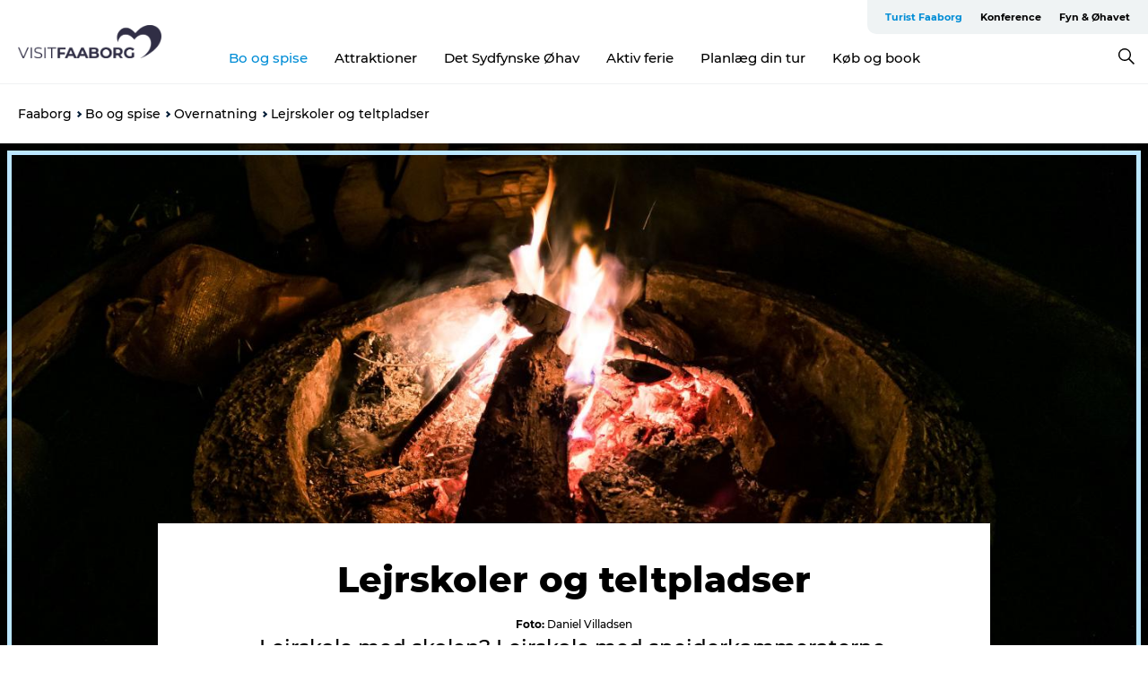

--- FILE ---
content_type: text/html; charset=utf-8
request_url: https://www.visitfaaborg.dk/danmark/fyn/faaborg/bo-og-spise/overnatning/lejrskoler-teltpladser
body_size: 40436
content:
<!DOCTYPE html><html lang="da" class=""><head><meta charSet="UTF-8"/><meta http-equiv="X-UA-Compatible" content="IE=edge"/><meta name="viewport" content="width=device-width, initial-scale=1.0, maximum-scale=1.0"/><title>Teltpladser | Øhavsstien | Lejrskoler | Sydfyn | Midtfyn | Primitiv overnatning</title><meta name="title" content="Teltpladser | Øhavsstien | Lejrskoler | Sydfyn | Midtfyn | Primitiv overnatning"/><meta name="description" content="Langs hele Øhavsstien finder du primitive teltpladser og shelters til overnatning i det fri. De er markeret på Øhavskortet. Shelters skal bookes inden brug. Skal du arrangere ture for større grupper, kan lejrskole hytter lejes."/><link rel="canonical" href="https://www.visitfaaborg.dk/danmark/fyn/faaborg/bo-og-spise/overnatning/lejrskoler-teltpladser"/><link rel="image_src" href="/sites/visitfaaborg.com/files/2019-09/Hygge.ved_.b%C3%A5l.1450x700.jpg"/><meta property="og:site_name" content="VisitFaaborg"/><meta property="og:url" content="https://www.visitfaaborg.dk/danmark/fyn/faaborg/bo-og-spise/overnatning/lejrskoler-teltpladser"/><meta property="og:title" content="Lejrskoler og teltpladser | VisitFaaborg"/><meta property="og:description" content="Lejrskole med skolen? Lejrskole med spejderkammeraterne, venner eller dit firma. Skal du samle mange til outdoor aktiviteter, ligger der flere lejrskoler i det sydfynske og ved Tarup-Davinde, du kan vælge imellem. Til mindre grupper på vandring, finder du shelters og primitive teltpladser."/><meta property="og:image" content="https://www.visitfaaborg.dk/sites/visitfaaborg.com/files/2019-09/Hygge.ved_.b%C3%A5l.1450x700.jpg"/><meta name="twitter:card" content="summary_large_image"/><meta name="twitter:title" content="Lejrskoler og teltpladser | VisitFaaborg"/><meta name="twitter:description" content="Lejrskole med skolen? Lejrskole med spejderkammeraterne, venner eller dit firma. Skal du samle mange til outdoor aktiviteter, ligger der flere lejrskoler i det sydfynske og ved Tarup-Davinde, du kan vælge imellem. Til mindre grupper på vandring, finder du shelters og primitive teltpladser."/><meta name="twitter:url" content="https://www.visitfaaborg.dk/danmark/fyn/faaborg/bo-og-spise/overnatning/lejrskoler-teltpladser"/><meta name="twitter:image" content="https://www.visitfaaborg.dk/sites/visitfaaborg.com/files/2019-09/Hygge.ved_.b%C3%A5l.1450x700.jpg"/><link rel="alternate" hreflang="en" href="https://www.visitfaaborg.com/faaborg/sleep-and-dine/accommodation/camp-schools-and-tent-camps"/><link rel="alternate" hreflang="da-dk" href="https://www.visitfaaborg.dk/danmark/fyn/faaborg/bo-og-spise/overnatning/lejrskoler-teltpladser"/><link rel="alternate" hreflang="de" href="https://www.visitfaaborg.de/daenemark/inselfyn/faaborg/schlafen-und-essen/uebernachtung/landschulheime-und-zeltplaetze"/><script type="application/ld+json">{"@context":"https://schema.org","@graph":[{"name":"Lejrskoler og teltpladser","description":"Lejrskole med skolen? Lejrskole med spejderkammeraterne, venner eller dit firma. Skal du samle mange til outdoor aktiviteter, ligger der flere lejrskoler i det sydfynske og ved Tarup-Davinde, du kan vælge imellem. Til mindre grupper på vandring, finder du shelters og primitive teltpladser.","image":{"@type":"ImageObject","url":"."},"@type":"WebPage"}]}</script><meta name="google-site-verification" content="CYSrOe5bUhrChy2BA73aqiN-jFSRWtpX6NQcwWH6CNc"/><meta name="google-site-verification" content="CYSrOe5bUhrChy2BA73aqiN-jFSRWtpX6NQcwWH6CNc"/><script>dataLayer=[];</script><script class="google-tag-manager">
              (function(w,d,s,l,i){w[l]=w[l]||[];w[l].push({'gtm.start':
                new Date().getTime(),event:'gtm.js'});var f=d.getElementsByTagName(s)[0],
                j=d.createElement(s),dl=l!='dataLayer'?'&l='+l:'';j.async=true;j.src=
                'https://www.googletagmanager.com/gtm.js?id='+i+dl;f.parentNode.insertBefore(j,f);
              })(window,document,'script','dataLayer','GTM-W6LXB9D');
                </script><script class="google-tag-manager">
          (function(w,d,s,l,i){w[l]=w[l]||[];w[l].push({'gtm.start':
            new Date().getTime(),event:'gtm.js'});var f=d.getElementsByTagName(s)[0],
            j=d.createElement(s),dl=l!='dataLayer'?'&l='+l:'';j.async=true;j.src=
            'https://www.googletagmanager.com/gtm.js?id='+i+dl;f.parentNode.insertBefore(j,f);
          })(window,document,'script','dataLayer','GTM-PFBDMCW');
            </script><script id="CookieConsent" src="https://policy.app.cookieinformation.com/uc.js" data-culture="DA" type="text/javascript" defer="" async=""></script><link rel="icon" href="/sites/visitfaaborg.com/files/icons/favicon.ico" type="image/x-icon"/><meta name="next-head-count" content="29"/><link rel="preload" href="/_next/static/media/8858de35be6d63bd-s.p.ttf" as="font" type="font/ttf" crossorigin="anonymous" data-next-font="size-adjust"/><link rel="preload" href="/_next/static/media/ade88f670a4a93e2-s.p.woff2" as="font" type="font/woff2" crossorigin="anonymous" data-next-font="size-adjust"/><link rel="preload" href="/_next/static/media/7f4e2cacbacd7c77-s.p.woff" as="font" type="font/woff" crossorigin="anonymous" data-next-font="size-adjust"/><link rel="preload" href="/_next/static/media/fe6ff1c8e748122a-s.p.woff2" as="font" type="font/woff2" crossorigin="anonymous" data-next-font="size-adjust"/><link rel="preload" href="/_next/static/media/9671873632b769ea-s.p.woff2" as="font" type="font/woff2" crossorigin="anonymous" data-next-font="size-adjust"/><link rel="preload" href="/_next/static/media/0020fb129ebc950b-s.p.woff2" as="font" type="font/woff2" crossorigin="anonymous" data-next-font="size-adjust"/><link rel="preload" href="/_next/static/css/f9783be563079af7.css" as="style"/><link rel="stylesheet" href="/_next/static/css/f9783be563079af7.css" data-n-g=""/><noscript data-n-css=""></noscript><script defer="" nomodule="" src="/_next/static/chunks/polyfills-78c92fac7aa8fdd8.js"></script><script defer="" src="/_next/static/chunks/24434.2d78b39796aef039.js"></script><script defer="" src="/_next/static/chunks/90180.2cd874d1f8a55392.js"></script><script defer="" src="/_next/static/chunks/89311.d4a83a9b96968818.js"></script><script defer="" src="/_next/static/chunks/52576.7c1155037314c9e5.js"></script><script defer="" src="/_next/static/chunks/69305.95e9ec2f7430440a.js"></script><script defer="" src="/_next/static/chunks/92154.f96dc320204d1933.js"></script><script defer="" src="/_next/static/chunks/33848.570d463923f296cf.js"></script><script defer="" src="/_next/static/chunks/61263.cd3f37a049f1982f.js"></script><script defer="" src="/_next/static/chunks/39799.b36892b0ccccbd18.js"></script><script defer="" src="/_next/static/chunks/4434.a235544ca52be1aa.js"></script><script defer="" src="/_next/static/chunks/17711.83e29ef65fd6904e.js"></script><script defer="" src="/_next/static/chunks/61110.86299410209d9d65.js"></script><script defer="" src="/_next/static/chunks/68153.985987a3db7efe86.js"></script><script defer="" src="/_next/static/chunks/390.0d39697f4723bbf3.js"></script><script defer="" src="/_next/static/chunks/18182.2600b7f8e90485e6.js"></script><script defer="" src="/_next/static/chunks/89716.5fa02ad646657a07.js"></script><script defer="" src="/_next/static/chunks/15306.436ad283c77931ae.js"></script><script defer="" src="/_next/static/chunks/86641.c863be53a314a7b9.js"></script><script defer="" src="/_next/static/chunks/68330.054dd69dc1ef1481.js"></script><script defer="" src="/_next/static/chunks/66518.8241159cdeb0e19e.js"></script><script defer="" src="/_next/static/chunks/53570.ac36adff670e62bb.js"></script><script defer="" src="/_next/static/chunks/73999.f214e8f8ebe5101d.js"></script><script defer="" src="/_next/static/chunks/94367.494d1bc93905b3ca.js"></script><script defer="" src="/_next/static/chunks/76922.3a507825c24a40cf.js"></script><script defer="" src="/_next/static/chunks/48959.64c501ef1f9e1628.js"></script><script defer="" src="/_next/static/chunks/89044.fad546236e40ccde.js"></script><script defer="" src="/_next/static/chunks/79727.636558d3c09eb559.js"></script><script defer="" src="/_next/static/chunks/59467.5792fe235c6c02ec.js"></script><script defer="" src="/_next/static/chunks/83950.8e687e4376525236.js"></script><script defer="" src="/_next/static/chunks/6462.c12763e89d8a44ae.js"></script><script defer="" src="/_next/static/chunks/84041.d231d3637cdb2731.js"></script><script defer="" src="/_next/static/chunks/47455.7991950284272f3a.js"></script><script defer="" src="/_next/static/chunks/28894.8a47a41619df69b6.js"></script><script defer="" src="/_next/static/chunks/75fc9c18-295119e68f43c671.js"></script><script defer="" src="/_next/static/chunks/64471.53b778d0c9795acd.js"></script><script defer="" src="/_next/static/chunks/42911.663eb074ad65fed6.js"></script><script defer="" src="/_next/static/chunks/7969.600288e47a18f32f.js"></script><script defer="" src="/_next/static/chunks/20349.72af27da3c31588d.js"></script><script defer="" src="/_next/static/chunks/32299.3c4b62ae9e1c2bb9.js"></script><script src="/_next/static/chunks/webpack-63856f52277dde65.js" defer=""></script><script src="/_next/static/chunks/framework-f0918f007280e2a4.js" defer=""></script><script src="/_next/static/chunks/main-e4ec7a994fac8df8.js" defer=""></script><script src="/_next/static/chunks/pages/_app-dfcb281616405551.js" defer=""></script><script src="/_next/static/chunks/72776-dd4a5de0c04d1828.js" defer=""></script><script src="/_next/static/chunks/51294-fba5ba782f69c0c1.js" defer=""></script><script src="/_next/static/chunks/pages/drupal-f757f6edd3d96ab6.js" defer=""></script><script src="/_next/static/Zjv5mXCyUl0txeRh-pJrf/_buildManifest.js" defer=""></script><script src="/_next/static/Zjv5mXCyUl0txeRh-pJrf/_ssgManifest.js" defer=""></script><style data-styled="" data-styled-version="6.0.5">.btYlmK a{padding:6px;position:absolute;top:-40px;left:0px;color:#333;border-right:1px solid #bce7ff;border-bottom:1px solid #bce7ff;border-bottom-right-radius:8px;background:#008dd6;-webkit-transition:top 1s ease-out;transition:top 1s ease-out;z-index:100;}/*!sc*/
.btYlmK a:focus{position:absolute;left:0px;top:0px;-webkit-transition:top 0.1s ease-in;transition:top 0.1s ease-in;}/*!sc*/
@media (prefers-reduced-motion: reduce){.btYlmK a{transition-duration:0.001ms!important;}}/*!sc*/
@media print{.btYlmK{display:none;}}/*!sc*/
data-styled.g4[id="sc-521c778a-3"]{content:"btYlmK,"}/*!sc*/
.fnpHaN{background-color:#FFF;}/*!sc*/
data-styled.g12[id="sc-1c46d5dd-5"]{content:"fnpHaN,"}/*!sc*/
.cUdkKS{width:100%;height:65px;background-color:#008dd6;display:flex;justify-content:center;align-content:center;align-items:center;}/*!sc*/
data-styled.g13[id="sc-1c46d5dd-6"]{content:"cUdkKS,"}/*!sc*/
.kjVbdK{font-size:14px;font-weight:bold;line-height:18px;color:white;}/*!sc*/
data-styled.g14[id="sc-1c46d5dd-7"]{content:"kjVbdK,"}/*!sc*/
.iMgDDq{padding:0 7px;display:flex;justify-content:center;align-items:center;align-content:center;}/*!sc*/
.iMgDDq a{color:white;display:inline-block;padding:0 7px;}/*!sc*/
.iMgDDq svg path{fill:white;}/*!sc*/
.iMgDDq a[title="tiktok"]>svg{width:20px;height:20px;}/*!sc*/
.iMgDDq a[title="tiktok"]{padding-left:2px!important;}/*!sc*/
data-styled.g15[id="sc-1c46d5dd-8"]{content:"iMgDDq,"}/*!sc*/
.buaBos{border-top:2px solid rgb(231, 234, 236);padding:15px 0px;margin-top:40px;display:flex;align-items:center;align-content:center;font-size:14px;}/*!sc*/
@media (max-width: 47.9375em){.buaBos{font-size:12px;flex-direction:column;}}/*!sc*/
data-styled.g16[id="sc-1c46d5dd-9"]{content:"buaBos,"}/*!sc*/
.cDumiz{display:flex;align-content:center;align-items:center;}/*!sc*/
@media (max-width: 47.9375em){.cDumiz{margin:10px 0 20px;}}/*!sc*/
@media (min-width: 48em){.cDumiz{margin:0 20px;flex:1;}}/*!sc*/
.cDumiz a{cursor:pointer;margin:0 20px;color:#000;}/*!sc*/
.cDumiz a:hover{color:#008dd6;}/*!sc*/
data-styled.g18[id="sc-1c46d5dd-11"]{content:"cDumiz,"}/*!sc*/
.dTjGyd{padding:20px 0;}/*!sc*/
@media (max-width: 47.9375em){.dTjGyd{font-size:14px;}}/*!sc*/
data-styled.g19[id="sc-1c46d5dd-12"]{content:"dTjGyd,"}/*!sc*/
.ciIioz h2{font-size:14px;font-weight:700;margin-bottom:20px;}/*!sc*/
data-styled.g20[id="sc-1c46d5dd-13"]{content:"ciIioz,"}/*!sc*/
.DIMGC{list-style:none;padding:0;}/*!sc*/
.DIMGC li{margin:15px 0;}/*!sc*/
.DIMGC a{color:#000;}/*!sc*/
.DIMGC a:hover{color:#008dd6;}/*!sc*/
data-styled.g21[id="sc-1c46d5dd-14"]{content:"DIMGC,"}/*!sc*/
@media (max-width: 47.9375em){.eYXtzh{margin-top:-40px;}}/*!sc*/
data-styled.g22[id="sc-1c46d5dd-15"]{content:"eYXtzh,"}/*!sc*/
.iMoBW{justify-content:space-between;}/*!sc*/
.iMoBW .padding-0{padding:0;}/*!sc*/
data-styled.g23[id="sc-1c46d5dd-16"]{content:"iMoBW,"}/*!sc*/
.jtQiUX{position:relative;}/*!sc*/
.jtQiUX .sustainable-experience-tag{z-index:1;top:0;left:0;background:#a3eabf;color:#07203b;padding:11px 10px;border-radius:0 0 5px 0;font-size:10px;font-weight:bold;line-height:11px;position:relative;top:25px;}/*!sc*/
data-styled.g24[id="sc-1c46d5dd-17"]{content:"jtQiUX,"}/*!sc*/
.djLUuN{font-size:12px;line-height:13px;margin-top:5px;}/*!sc*/
.djLUuN .copyright{margin-right:10px;}/*!sc*/
.djLUuN .copyright svg{margin-right:3px;vertical-align:bottom;}/*!sc*/
.djLUuN div{display:inline;}/*!sc*/
.djLUuN span{font-weight:bold;margin-right:3px;}/*!sc*/
data-styled.g25[id="sc-1c46d5dd-18"]{content:"djLUuN,"}/*!sc*/
.cLibUH{margin-bottom:24px;}/*!sc*/
@media (max-width: 47.9375em){.cLibUH{margin-bottom:0;padding-bottom:26px;border-bottom:1px solid #D8DADC;}}/*!sc*/
data-styled.g26[id="sc-1c46d5dd-19"]{content:"cLibUH,"}/*!sc*/
.dojHjJ{font-size:14px;line-height:22px;margin-block-start:1em;margin-block-end:1em;margin-inline-start:0px;margin-inline-end:0px;}/*!sc*/
@media (max-width: 47.9375em){.dojHjJ{font-size:16px;line-height:26px;}}/*!sc*/
data-styled.g27[id="sc-1c46d5dd-20"]{content:"dojHjJ,"}/*!sc*/
.kjhQwc{font-size:30px;line-height:33px;margin:12px 0 16px 0;text-decoration:none;color:#000;transition:color 0.3s ease;}/*!sc*/
.kjhQwc:hover{color:#008dd6;}/*!sc*/
@media (max-width: 47.9375em){.kjhQwc{position:relative;font-weight:bold;font-size:21px;line-height:23px;margin-top:5px;margin-bottom:15px;text-align:center;}}/*!sc*/
data-styled.g28[id="sc-1c46d5dd-21"]{content:"kjhQwc,"}/*!sc*/
.hpKRXB{display:flex;}/*!sc*/
@media (max-width: 47.9375em){.hpKRXB{flex-direction:column;}.hpKRXB h2{display:none;}.hpKRXB .column-number{display:none;}}/*!sc*/
data-styled.g29[id="sc-1c46d5dd-22"]{content:"hpKRXB,"}/*!sc*/
.cvAEaa{display:flex;align-items:center;}/*!sc*/
@media (max-width: 63.9375em){.cvAEaa{flex-wrap:wrap;justify-content:space-around;align-items:center;}}/*!sc*/
.cvAEaa #product-card-text{white-space:break-spaces;}/*!sc*/
@media (max-width: 47.9375em){.cvAEaa #product-card-text{white-space:initial;}}/*!sc*/
data-styled.g30[id="sc-1c46d5dd-23"]{content:"cvAEaa,"}/*!sc*/
.cOFrwQ{color:#000;border:1px solid #022b52;border-radius:21px;background:#ffffff;display:flex;justify-content:center;align-items:center;padding:10px 18px;font-size:13px;line-height:14px;font-weight:bold;margin:0 15px 0 0;cursor:pointer;}/*!sc*/
.cOFrwQ svg{margin-right:10px;}/*!sc*/
.cOFrwQ svg path{fill:#022b52;}/*!sc*/
@media (max-width: 63.9375em){.cOFrwQ{margin:0 0 10px 0;}}/*!sc*/
data-styled.g31[id="sc-1c46d5dd-24"]{content:"cOFrwQ,"}/*!sc*/
.gdXfa-d{color:#000;border:1px solid #022b52;border-radius:21px;background:#ffffff;display:flex;justify-content:center;align-items:center;padding:10px 18px;font-size:13px;line-height:14px;font-weight:bold;margin:0 15px 0 0;cursor:pointer;display:inline-flex;flex-direction:row;flex-wrap:wrap;}/*!sc*/
.gdXfa-d svg{margin-right:10px;}/*!sc*/
.gdXfa-d svg path{fill:#022b52;}/*!sc*/
@media (max-width: 63.9375em){.gdXfa-d{margin:0 0 10px 0;}}/*!sc*/
data-styled.g32[id="sc-1c46d5dd-25"]{content:"gdXfa-d,"}/*!sc*/
.iHAciV{display:none;justify-content:center;align-items:center;flex-direction:column;}/*!sc*/
@media (max-width: 47.9375em){.iHAciV{display:flex;}}/*!sc*/
data-styled.g36[id="sc-1c46d5dd-29"]{content:"iHAciV,"}/*!sc*/
.kKnrtv{position:relative;border-bottom:1px solid rgb(240, 241, 243);background-color:#FFF;width:100vw;top:0;transition:all 0.3s;}/*!sc*/
.kKnrtv >div{display:flex;align-items:center;height:100%;}/*!sc*/
.kKnrtv.sticky{position:fixed;z-index:20;}/*!sc*/
@media print{.kKnrtv.sticky{display:none;}}/*!sc*/
@media (max-width: 47.9375em){.kKnrtv{height:44px;}}/*!sc*/
data-styled.g37[id="sc-1c46d5dd-30"]{content:"kKnrtv,"}/*!sc*/
.jOAfxs{width:200px;padding:6px 20px;position:sticky;top:0;}/*!sc*/
.jOAfxs img{max-width:100%;max-height:50px;}/*!sc*/
data-styled.g38[id="sc-1c46d5dd-31"]{content:"jOAfxs,"}/*!sc*/
.lddnDj{flex:1;display:flex;flex-direction:column;height:100%;}/*!sc*/
.lddnDj a{text-decoration:none;color:#000;}/*!sc*/
.lddnDj a:hover{color:#008dd6;}/*!sc*/
data-styled.g58[id="sc-1c46d5dd-51"]{content:"lddnDj,"}/*!sc*/
.dLvwGT{align-self:flex-end;border-bottom-left-radius:10px;background-color:#eff3f4;}/*!sc*/
.dLvwGT ul{padding:0 10px;margin:0;}/*!sc*/
.dLvwGT ul li{display:inline-block;list-style:none;}/*!sc*/
.dLvwGT ul li.inactive >a{display:none;}/*!sc*/
.dLvwGT ul li.active >a{color:#008dd6;}/*!sc*/
.dLvwGT ul li a{display:block;font-size:11px;font-weight:bold;padding:12px 10px;}/*!sc*/
data-styled.g59[id="sc-1c46d5dd-52"]{content:"dLvwGT,"}/*!sc*/
.hvgAkH{align-self:center;flex:1;display:flex;width:100%;position:relative;top:0;background-color:#FFF;}/*!sc*/
.hvgAkH ul{padding:0;}/*!sc*/
.hvgAkH ul.secondary-menu{flex:1;text-align:center;}/*!sc*/
.hvgAkH ul.search-menu{min-width:200px;text-align:right;}/*!sc*/
.hvgAkH ul li{display:inline-block;vertical-align:middle;list-style:none;padding:0 15px;}/*!sc*/
.hvgAkH ul li a{font-size:15px;padding:0;}/*!sc*/
.hvgAkH ul li.active >a{color:#008dd6;}/*!sc*/
data-styled.g60[id="sc-1c46d5dd-53"]{content:"hvgAkH,"}/*!sc*/
.bPiEZp{cursor:pointer;}/*!sc*/
.bPiEZp span{display:none;}/*!sc*/
data-styled.g68[id="sc-1c46d5dd-61"]{content:"bPiEZp,"}/*!sc*/
.jWQKaT{display:flex;justify-content:space-between;align-content:center;align-items:center;}/*!sc*/
.jWQKaT >div{margin:10px 0;}/*!sc*/
data-styled.g69[id="sc-1c46d5dd-62"]{content:"jWQKaT,"}/*!sc*/
html{line-height:1.15;-webkit-text-size-adjust:100%;}/*!sc*/
body{margin:0;}/*!sc*/
main{display:block;}/*!sc*/
h1{font-size:2em;margin:0.67em 0;}/*!sc*/
hr{box-sizing:content-box;height:0;overflow:visible;}/*!sc*/
pre{font-family:monospace,monospace;font-size:1em;}/*!sc*/
a{background-color:transparent;}/*!sc*/
abbr[title]{border-bottom:none;text-decoration:underline;text-decoration:underline dotted;}/*!sc*/
b,strong{font-weight:bolder;}/*!sc*/
code,kbd,samp{font-family:monospace,monospace;font-size:1em;}/*!sc*/
small{font-size:80%;}/*!sc*/
sub,sup{font-size:75%;line-height:0;position:relative;vertical-align:baseline;}/*!sc*/
sub{bottom:-0.25em;}/*!sc*/
sup{top:-0.5em;}/*!sc*/
img{border-style:none;}/*!sc*/
button,input,optgroup,select,textarea{font-family:inherit;font-size:100%;line-height:1.15;margin:0;}/*!sc*/
button,input{overflow:visible;}/*!sc*/
button,select{text-transform:none;}/*!sc*/
button,[type="button"],[type="reset"],[type="submit"]{-webkit-appearance:button;}/*!sc*/
button::-moz-focus-inner,[type="button"]::-moz-focus-inner,[type="reset"]::-moz-focus-inner,[type="submit"]::-moz-focus-inner{border-style:none;padding:0;}/*!sc*/
button:-moz-focusring,[type="button"]:-moz-focusring,[type="reset"]:-moz-focusring,[type="submit"]:-moz-focusring{outline:1px dotted ButtonText;}/*!sc*/
fieldset{padding:0.35em 0.75em 0.625em;}/*!sc*/
legend{box-sizing:border-box;color:inherit;display:table;max-width:100%;padding:0;white-space:normal;}/*!sc*/
progress{vertical-align:baseline;}/*!sc*/
textarea{overflow:auto;}/*!sc*/
[type="checkbox"],[type="radio"]{box-sizing:border-box;padding:0;}/*!sc*/
[type="number"]::-webkit-inner-spin-button,[type="number"]::-webkit-outer-spin-button{height:auto;}/*!sc*/
[type="search"]{-webkit-appearance:textfield;outline-offset:-2px;}/*!sc*/
[type="search"]::-webkit-search-decoration{-webkit-appearance:none;}/*!sc*/
::-webkit-file-upload-button{-webkit-appearance:button;font:inherit;}/*!sc*/
details{display:block;}/*!sc*/
summary{display:list-item;}/*!sc*/
template{display:none;}/*!sc*/
[hidden]{display:none;}/*!sc*/
data-styled.g70[id="sc-global-ecVvVt1"]{content:"sc-global-ecVvVt1,"}/*!sc*/
*{box-sizing:border-box;}/*!sc*/
*:before,*:after{box-sizing:border-box;}/*!sc*/
body{font-family:'Montserrat',Verdana,Arial,sans-serif;color:#000;background-color:#FFF;line-height:1.3;font-weight:500;width:100%;max-width:100vw;overflow-x:hidden;}/*!sc*/
body.freeze-scroll{overflow:hidden;}/*!sc*/
@media (max-width: 47.9375em){body{margin-top:44px;}}/*!sc*/
p:last-child{margin-top:0;}/*!sc*/
img{display:block;max-width:100%;height:auto;}/*!sc*/
.text-container a{text-decoration:underline;}/*!sc*/
a{text-decoration:none;color:#008dd6;transition:all 0.3s;}/*!sc*/
a:hover{color:#008dd6;}/*!sc*/
a.link-icon:before{content:"";display:inline-block;width:18px;height:18px;background-size:100%;background-color:#008dd6;background-position:center;background-repeat:no-repeat;margin-right:4px;position:relative;}/*!sc*/
a.link-icon.link-internal:before{top:4px;background-image:url(/static/images/svg/internalLinkMask.svg);}/*!sc*/
a.link-icon.link-mailto:before,a.link-icon.link-external:before{background-image:url(/static/images/svg/linkoutMaskWhite.svg);}/*!sc*/
.paragraph{margin-top:40px;margin-bottom:40px;}/*!sc*/
.paragraph:first-child{margin-top:0;}/*!sc*/
.text-align-right{text-align:right;}/*!sc*/
.text-align-left{text-align:left;}/*!sc*/
.text-align-center{text-align:center;}/*!sc*/
.text-align-justify{text-align:justify;}/*!sc*/
.txt-size-regular{font-weight:400;}/*!sc*/
.txt-size-medium{font-weight:500;}/*!sc*/
.txt-size-bold{font-weight:600;}/*!sc*/
.txt-size-semi-bold{font-weight:700;}/*!sc*/
@keyframes menuOpen{from{height:0px;}to{height:calc(100vh - 100%);}}/*!sc*/
@keyframes highlight{from{background-color:rgba(0,0,0,0.1);}to{background-color:rgba(0,0,0,0);}}/*!sc*/
@media (max-width: 47.9375em){.paragraph.paragraph--columns-2 .paragraph.paragraph--highlight-image,.paragraph.paragraph--columns-3 .paragraph.paragraph--highlight-image{margin-left:-20px;margin-right:-20px;}}/*!sc*/
data-styled.g71[id="sc-global-kxOjPr1"]{content:"sc-global-kxOjPr1,"}/*!sc*/
.jBVDfF{position:fixed;font-size:1px;color:#fff;width:1px;height:1px;overflow:hidden;top:-1px;left:-1px;z-index:99999;}/*!sc*/
data-styled.g72[id="sc-6945e261-0"]{content:"jBVDfF,"}/*!sc*/
.camETg{display:inline-block;width:40px;height:40px;background-size:cover;background-position:center;border-radius:50%;margin-bottom:10px;}/*!sc*/
@media (min-width: 48em){.camETg{margin-bottom:0;margin-right:20px;}}/*!sc*/
.camETg.small{width:16px;height:16px;margin-right:10px;}/*!sc*/
data-styled.g281[id="sc-d279e38c-29"]{content:"camETg,"}/*!sc*/
.enWcTi{padding:14px 15px;cursor:pointer;border:1px solid rgb(225, 226, 227);background-color:rgb(234, 236, 238);display:flex;align-content:center;align-items:center;width:100%;}/*!sc*/
@media (min-width: 48em){.enWcTi{width:30%;}}/*!sc*/
.enWcTi .language-name{flex:1;}/*!sc*/
.enWcTi:after{height:11px;width:11px;border-top:1px solid rgb(193, 196, 199);border-right:1px solid rgb(193, 196, 199);transform:rotate(45deg);content:"";display:block;}/*!sc*/
data-styled.g283[id="sc-d279e38c-31"]{content:"enWcTi,"}/*!sc*/
.bARqMo{width:100%;}/*!sc*/
data-styled.g304[id="sc-bb566763-4"]{content:"bARqMo,"}/*!sc*/
.eYvFZC{display:table;width:100%;}/*!sc*/
data-styled.g305[id="sc-bb566763-5"]{content:"eYvFZC,"}/*!sc*/
.kvOKeo{padding:30px 25px;font-size:14px;line-height:18px;position:relative;z-index:1;background-color:#f7f9fb;}/*!sc*/
data-styled.g306[id="sc-bb566763-6"]{content:"kvOKeo,"}/*!sc*/
.jSYwKl{font-size:16px;font-weight:bold;color:#008dd6;}/*!sc*/
data-styled.g307[id="sc-bb566763-7"]{content:"jSYwKl,"}/*!sc*/
.hsJlLL ul{margin:0;padding:0;list-style:none;}/*!sc*/
.hsJlLL a{display:inline-block;margin-top:20px;text-decoration:none;color:#000;}/*!sc*/
.hsJlLL a:hover{color:#000;text-decoration:underline;}/*!sc*/
data-styled.g308[id="sc-bb566763-8"]{content:"hsJlLL,"}/*!sc*/
.hXZmRA{display:flex;justify-content:space-between;margin:5px 0;}/*!sc*/
data-styled.g310[id="sc-bb566763-10"]{content:"hXZmRA,"}/*!sc*/
.iTAoIe{background:rgba(255, 255, 255, 0.5);}/*!sc*/
data-styled.g311[id="sc-bb566763-11"]{content:"iTAoIe,"}/*!sc*/
.gcbgDn{display:none;position:absolute;z-index:9;top:100%;right:52px;width:100%;max-width:209px;margin:70px 0 0 0;}/*!sc*/
.gcbgDn .sticky-box.sticky{top:90px;}/*!sc*/
.gcbgDn .info-links-wrap{margin-bottom:20px;}/*!sc*/
.gcbgDn .print-button-wrap{float:left;}/*!sc*/
.gcbgDn .share-button-wrap{display:none;}/*!sc*/
@media (min-width: 82.5em){.gcbgDn{display:block;}}/*!sc*/
@media (min-width: 82.5em){.gcbgDn .share-button-wrap{display:block;float:right;}}/*!sc*/
data-styled.g312[id="sc-bb566763-12"]{content:"gcbgDn,"}/*!sc*/
.ftIHRX h1{display:none;}/*!sc*/
.ftIHRX .active{font-weight:500;}/*!sc*/
.ftIHRX a{color:#000;}/*!sc*/
.ftIHRX a:hover{color:#008dd6;}/*!sc*/
.ftIHRX ul{list-style:none;display:flex;align-items:center;align-content:center;font-size:14px;padding:0;}/*!sc*/
.ftIHRX li{display:flex;align-content:center;align-items:center;}/*!sc*/
.ftIHRX li:after{vertical-align:middle;display:block;content:"";border-top:2px solid rgb(7, 32, 59);border-right:2px solid rgb(7, 32, 59);height:5px;width:5px;transform:rotate(45deg);margin:5px;}/*!sc*/
.ftIHRX li:last-child:after{display:none;}/*!sc*/
data-styled.g313[id="sc-bb566763-13"]{content:"ftIHRX,"}/*!sc*/
.gEMIVp{position:relative;padding-left:20px;padding-right:20px;}/*!sc*/
.gEMIVp.xs-1{width:8.33333%;min-width:8.33333%;}/*!sc*/
.gEMIVp.xs-2{width:16.66667%;min-width:16.66667%;}/*!sc*/
.gEMIVp.xs-3{width:25.00000%;min-width:25.00000%;}/*!sc*/
.gEMIVp.xs-4{width:33.33333%;min-width:33.33333%;}/*!sc*/
.gEMIVp.xs-5{width:41.66667%;min-width:41.66667%;}/*!sc*/
.gEMIVp.xs-6{width:50.00000%;min-width:50.00000%;}/*!sc*/
.gEMIVp.xs-7{width:58.33333%;min-width:58.33333%;}/*!sc*/
.gEMIVp.xs-8{width:66.66667%;min-width:66.66667%;}/*!sc*/
.gEMIVp.xs-9{width:75.00000%;min-width:75.00000%;}/*!sc*/
.gEMIVp.xs-10{width:83.33333%;min-width:83.33333%;}/*!sc*/
.gEMIVp.xs-11{width:91.66667%;min-width:91.66667%;}/*!sc*/
.gEMIVp.xs-12{width:100.00000%;min-width:100.00000%;}/*!sc*/
@media (min-width: 23.5em){.gEMIVp.sm-1{width:8.33333%;min-width:8.33333%;}.gEMIVp.sm-2{width:16.66667%;min-width:16.66667%;}.gEMIVp.sm-3{width:25.00000%;min-width:25.00000%;}.gEMIVp.sm-4{width:33.33333%;min-width:33.33333%;}.gEMIVp.sm-5{width:41.66667%;min-width:41.66667%;}.gEMIVp.sm-6{width:50.00000%;min-width:50.00000%;}.gEMIVp.sm-7{width:58.33333%;min-width:58.33333%;}.gEMIVp.sm-8{width:66.66667%;min-width:66.66667%;}.gEMIVp.sm-9{width:75.00000%;min-width:75.00000%;}.gEMIVp.sm-10{width:83.33333%;min-width:83.33333%;}.gEMIVp.sm-11{width:91.66667%;min-width:91.66667%;}.gEMIVp.sm-12{width:100.00000%;min-width:100.00000%;}}/*!sc*/
@media (min-width: 48em){.gEMIVp.md-1{width:8.33333%;min-width:8.33333%;}.gEMIVp.md-2{width:16.66667%;min-width:16.66667%;}.gEMIVp.md-3{width:25.00000%;min-width:25.00000%;}.gEMIVp.md-4{width:33.33333%;min-width:33.33333%;}.gEMIVp.md-5{width:41.66667%;min-width:41.66667%;}.gEMIVp.md-6{width:50.00000%;min-width:50.00000%;}.gEMIVp.md-7{width:58.33333%;min-width:58.33333%;}.gEMIVp.md-8{width:66.66667%;min-width:66.66667%;}.gEMIVp.md-9{width:75.00000%;min-width:75.00000%;}.gEMIVp.md-10{width:83.33333%;min-width:83.33333%;}.gEMIVp.md-11{width:91.66667%;min-width:91.66667%;}.gEMIVp.md-12{width:100.00000%;min-width:100.00000%;}}/*!sc*/
@media (min-width: 64em){.gEMIVp.lg-1{width:8.33333%;min-width:8.33333%;}.gEMIVp.lg-2{width:16.66667%;min-width:16.66667%;}.gEMIVp.lg-3{width:25.00000%;min-width:25.00000%;}.gEMIVp.lg-4{width:33.33333%;min-width:33.33333%;}.gEMIVp.lg-5{width:41.66667%;min-width:41.66667%;}.gEMIVp.lg-6{width:50.00000%;min-width:50.00000%;}.gEMIVp.lg-7{width:58.33333%;min-width:58.33333%;}.gEMIVp.lg-8{width:66.66667%;min-width:66.66667%;}.gEMIVp.lg-9{width:75.00000%;min-width:75.00000%;}.gEMIVp.lg-10{width:83.33333%;min-width:83.33333%;}.gEMIVp.lg-11{width:91.66667%;min-width:91.66667%;}.gEMIVp.lg-12{width:100.00000%;min-width:100.00000%;}}/*!sc*/
@media (min-width: 82.5em){.gEMIVp.xl-1{width:8.33333%;min-width:8.33333%;}.gEMIVp.xl-2{width:16.66667%;min-width:16.66667%;}.gEMIVp.xl-3{width:25.00000%;min-width:25.00000%;}.gEMIVp.xl-4{width:33.33333%;min-width:33.33333%;}.gEMIVp.xl-5{width:41.66667%;min-width:41.66667%;}.gEMIVp.xl-6{width:50.00000%;min-width:50.00000%;}.gEMIVp.xl-7{width:58.33333%;min-width:58.33333%;}.gEMIVp.xl-8{width:66.66667%;min-width:66.66667%;}.gEMIVp.xl-9{width:75.00000%;min-width:75.00000%;}.gEMIVp.xl-10{width:83.33333%;min-width:83.33333%;}.gEMIVp.xl-11{width:91.66667%;min-width:91.66667%;}.gEMIVp.xl-12{width:100.00000%;min-width:100.00000%;}}/*!sc*/
data-styled.g328[id="sc-bb566763-28"]{content:"gEMIVp,"}/*!sc*/
.hPpxAZ{width:100%;max-width:100%;margin-right:auto;margin-left:auto;padding-left:1.25em;padding-right:1.25em;transition:all 0.3s;}/*!sc*/
@media (min-width: 23.5em){.hPpxAZ{width:100%;}}/*!sc*/
@media (min-width: 48em){.hPpxAZ{width:46.75em;}}/*!sc*/
@media (min-width: 64em){.hPpxAZ{width:61.5em;}}/*!sc*/
@media (min-width: 82.5em){.hPpxAZ{width:80em;}}/*!sc*/
data-styled.g329[id="sc-bb566763-29"]{content:"hPpxAZ,"}/*!sc*/
.kLBSZd{max-width:1450px;margin-right:auto;margin-left:auto;padding-left:1.25em;padding-right:1.25em;transition:all 0.3s;}/*!sc*/
.kLBSZd.no-padding{padding:0;}/*!sc*/
data-styled.g339[id="sc-bb566763-39"]{content:"kLBSZd,"}/*!sc*/
.dZQyqP{max-width:62.6875em;margin-right:auto;margin-left:auto;padding:0 20px;margin-top:-60px;text-align:center;position:relative;z-index:1;}/*!sc*/
.dZQyqP >div{background-color:white;padding:20px;}/*!sc*/
@media (min-width: 48em){.dZQyqP{padding:0 2.34375em;margin-top:-150px;margin-bottom:2.34375em;}.dZQyqP >div{min-height:150px;padding:2.34375em 20px;}}/*!sc*/
data-styled.g340[id="sc-bb566763-40"]{content:"dZQyqP,"}/*!sc*/
.kucvEP{display:flex;margin:0 -5px;border-bottom:1px solid rgb(219, 220, 220);padding:0 13px;}/*!sc*/
@media (max-width: 47.9375em){.kucvEP{justify-content:flex-end;}}/*!sc*/
data-styled.g344[id="sc-bb566763-44"]{content:"kucvEP,"}/*!sc*/
.fWszAf{cursor:pointer;position:relative;height:41px;border:none;background-color:transparent;transition:all 0.3s;border-radius:3px 3px 0 0;font-weight:bold;font-size:12px;padding:0 15px;display:flex;justify-content:center;align-content:center;align-items:center;color:#082747;margin:0 5px;white-space:nowrap;}/*!sc*/
.fWszAf svg{margin-right:5px;}/*!sc*/
.fWszAf svg path{fill:#082747;transition:all 0.3s;}/*!sc*/
.fWszAf.active{border:1px solid rgb(219, 220, 220);border-bottom:none;}/*!sc*/
.fWszAf.active:after{content:"";position:absolute;background:#fff;height:2px;width:100%;bottom:-1px;}/*!sc*/
@media (max-width: 47.9375em){.fWszAf{font-weight:normal;}}/*!sc*/
data-styled.g345[id="sc-bb566763-45"]{content:"fWszAf,"}/*!sc*/
.iFSdHo{cursor:pointer;color:#000;}/*!sc*/
.iFSdHo:hover{color:#008dd6;}/*!sc*/
.iFSdHo svg{vertical-align:middle;}/*!sc*/
.iFSdHo svg path{fill:#008dd6;}/*!sc*/
.iFSdHo span{margin:0px 0px 0px 10px;font-size:14px;font-weight:600;margin:0 10px;vertical-align:middle;transition:color 0.3s ease;}/*!sc*/
data-styled.g355[id="sc-bb566763-55"]{content:"iFSdHo,"}/*!sc*/
.cBBUa-D{display:flex;flex-direction:row;flex-wrap:wrap;margin-left:-20px;margin-right:-20px;min-width:100%;}/*!sc*/
data-styled.g374[id="sc-bb566763-74"]{content:"cBBUa-D,"}/*!sc*/
.iQXBlB{position:relative;}/*!sc*/
data-styled.g382[id="sc-bb566763-82"]{content:"iQXBlB,"}/*!sc*/
.dqUrSa{cursor:pointer;position:relative;color:#000;}/*!sc*/
.dqUrSa:hover,.dqUrSa.active{color:#008dd6;}/*!sc*/
.dqUrSa svg{vertical-align:middle;margin:0 0 0 10px;}/*!sc*/
.dqUrSa svg path{fill:#008dd6;}/*!sc*/
data-styled.g383[id="sc-bb566763-83"]{content:"dqUrSa,"}/*!sc*/
.idOjqO{font-size:14px;font-weight:600;display:inline-block;vertical-align:middle;transition:color 0.3s ease;margin:0px 0px 0px 10px;}/*!sc*/
.idOjqO::-moz-selection{background:transparent;}/*!sc*/
.idOjqO::selection{background:transparent;}/*!sc*/
data-styled.g384[id="sc-bb566763-84"]{content:"idOjqO,"}/*!sc*/
.fdRvam{height:0;top:30px;transform:translateY(0%);overflow:hidden;position:absolute;transition:transform 0.3s ease;z-index:3;right:0;}/*!sc*/
data-styled.g385[id="sc-bb566763-85"]{content:"fdRvam,"}/*!sc*/
.gJGJyF button,.gJGJyF .share-btn,.gJGJyF .SocialMediaShareButton{display:block;outline:none;cursor:pointer;transition:transform 0.4s ease,opacity 0.4s ease;}/*!sc*/
.gJGJyF button.top,.gJGJyF .share-btn.top,.gJGJyF .SocialMediaShareButton.top{margin-bottom:10px;}/*!sc*/
.gJGJyF button.top:last-child,.gJGJyF .share-btn.top:last-child,.gJGJyF .SocialMediaShareButton.top:last-child{margin-bottom:0;}/*!sc*/
.gJGJyF button.bottom,.gJGJyF .share-btn.bottom,.gJGJyF .SocialMediaShareButton.bottom{margin-top:10px;}/*!sc*/
.gJGJyF button.bottom:first-child,.gJGJyF .share-btn.bottom:first-child,.gJGJyF .SocialMediaShareButton.bottom:first-child{margin-top:0;}/*!sc*/
.gJGJyF button:focus,.gJGJyF .share-btn:focus,.gJGJyF .SocialMediaShareButton:focus{outline:auto!important;outline-color:blue!important;}/*!sc*/
data-styled.g386[id="sc-bb566763-86"]{content:"gJGJyF,"}/*!sc*/
.ezRGOU{width:40px;height:40px;position:relative;border-radius:100%;cursor:pointer;}/*!sc*/
.ezRGOU svg{position:absolute;top:50%;left:50%;transform:translate(-50%, -50%);}/*!sc*/
.ezRGOU.copylink{background-color:#f4b70a;}/*!sc*/
.ezRGOU.messenger{background-color:#007fff;}/*!sc*/
.ezRGOU.imessage{background-color:#57bb63;}/*!sc*/
data-styled.g387[id="sc-bb566763-87"]{content:"ezRGOU,"}/*!sc*/
.dVAnEn.sticky{position:fixed;top:0;z-index:3;}/*!sc*/
.dVAnEn.freeze{position:absolute;}/*!sc*/
data-styled.g388[id="sc-bb566763-88"]{content:"dVAnEn,"}/*!sc*/
.bAZmJe{max-width:800px;margin-right:auto;margin-left:auto;padding-left:1.25em;padding-right:1.25em;}/*!sc*/
.bAZmJe.text-left{margin-left:0;padding-left:0;text-align:left;}/*!sc*/
.bAZmJe.text-right{margin-right:0;padding-right:0;text-align:right;}/*!sc*/
.bAZmJe.text-center{text-align:center;}/*!sc*/
.bAZmJe h1{font-weight:900;font-size:40px;letter-spacing:-0.5px;}/*!sc*/
@media (max-width: 47.9375em){.bAZmJe h1{font-size:26px;}}/*!sc*/
.bAZmJe h2{font-weight:700;font-size:25px;letter-spacing:-0.5px;}/*!sc*/
@media (max-width: 47.9375em){.bAZmJe h2{font-size:19px;}}/*!sc*/
.bAZmJe h3,.bAZmJe h4{font-weight:700;font-size:18px;letter-spacing:-0.5px;}/*!sc*/
@media (max-width: 47.9375em){.bAZmJe h3,.bAZmJe h4{font-size:16px;}}/*!sc*/
data-styled.g390[id="sc-bb566763-90"]{content:"bAZmJe,"}/*!sc*/
.glnODI{width:100%;display:flex;align-items:center;gap:10px;text-align:center;justify-content:center;font-size:12px;}/*!sc*/
data-styled.g598[id="sc-e85abf23-0"]{content:"glnODI,"}/*!sc*/
.hJnLaM div.no-padding{position:relative;}/*!sc*/
@media (max-width: 47.9375em){.hJnLaM .header-container>div{padding:20px 20px 0px 20px;}}/*!sc*/
data-styled.g600[id="sc-e85abf23-2"]{content:"hJnLaM,"}/*!sc*/
.eSca-dF{margin-top:0;margin-bottom:16px;font-weight:900;font-size:40px;letter-spacing:-0.5;}/*!sc*/
@media (max-width: 47.9375em){.eSca-dF{font-size:26px;line-height:31px;}}/*!sc*/
data-styled.g602[id="sc-e85abf23-4"]{content:"eSca-dF,"}/*!sc*/
.iCusJL{position:relative;}/*!sc*/
.iCusJL >a{position:absolute;top:0;left:0;right:0;bottom:0;display:flex;justify-content:center;align-content:center;align-items:center;cursor:pointer;}/*!sc*/
.iCusJL >a svg{transition:all 0.3s;}/*!sc*/
.iCusJL >a:hover svg{transform:scale(1.15);}/*!sc*/
data-styled.g603[id="sc-e85abf23-5"]{content:"iCusJL,"}/*!sc*/
.WMgCf{margin-bottom:20px;}/*!sc*/
.WMgCf .text-container{padding-left:0;padding-right:0;}/*!sc*/
.WMgCf p{font-size:1.15em;line-height:36px;}/*!sc*/
@media (max-width: 63.9375em){.WMgCf .text-container{padding-left:20px;padding-right:20px;}.WMgCf p{font-size:1em;line-height:inherit;}}/*!sc*/
@media (min-width: 48em){.WMgCf{font-size:20px;line-height:31px;}}/*!sc*/
data-styled.g604[id="sc-e85abf23-6"]{content:"WMgCf,"}/*!sc*/
.ilszVX{position:absolute;top:8px;left:8px;right:8px;bottom:8px;border:5px solid #bce7ff;pointer-events:none;}/*!sc*/
data-styled.g605[id="sc-e85abf23-7"]{content:"ilszVX,"}/*!sc*/
.kHawFZ{position:relative;}/*!sc*/
data-styled.g607[id="sc-e85abf23-9"]{content:"kHawFZ,"}/*!sc*/
.fEhaYP{margin-bottom:0;font-size:12px;text-align:center;}/*!sc*/
.fEhaYP span{font-weight:bold;}/*!sc*/
data-styled.g609[id="sc-e85abf23-11"]{content:"fEhaYP,"}/*!sc*/
.jwknuW >div{margin:40px 0;}/*!sc*/
data-styled.g664[id="sc-b29b6b8a-0"]{content:"jwknuW,"}/*!sc*/
</style></head><body><div id="__next"><main class="__className_9cab95"><div class="sc-6945e261-0 jBVDfF"> </div><div class="sc-521c778a-3 btYlmK"><a href="#maincontent">Gå til indhold</a></div><div id="sticky-header-wrap" class="sc-1c46d5dd-30 kKnrtv"><div class="sc-bb566763-39 kLBSZd no-padding container"><div class="sc-1c46d5dd-31 jOAfxs"><a class="link-internal" title="Gå tilbage til forsiden" href="/"><img alt="VisitFaaborg" width="160" height="31" src="/sites/visitfaaborg.com/files/2025-09/VisitFaaborg_logo_2025_stor.png" fetchpriority="auto" loading="lazy"/></a></div><div class="sc-1c46d5dd-51 lddnDj"><div class="sc-1c46d5dd-52 dLvwGT"><ul class="menu primary-menu"><li class="active"><a class="link-internal" href="/Sydfyn-%C3%B8havet">Turist Faaborg</a></li><li class=""><a class="link-internal" href="/danmark/fyn/faaborg/bo-og-spise/konferencesteder">Konference</a></li><li class=""><a class="link-external" target="_blank" rel="noopener" href="https://www.visitfyn.dk/">Fyn &amp; Øhavet</a></li></ul></div><div class="sc-1c46d5dd-53 hvgAkH"><ul class="menu secondary-menu"><li class="active"><a class="link-internal" href="/faaborg/bo-og-spise">Bo og spise</a></li><li class=""><a class="link-internal" href="/danmark/fyn/faaborg/attraktioner">Attraktioner</a></li><li class=""><a class="link-internal" href="/det-sydfynske-ohav">Det Sydfynske Øhav</a></li><li class=""><a class="link-internal" href="/danmark/fyn/faaborg/aktiv-ferie">Aktiv ferie</a></li><li class=""><a class="link-internal" href="/explore">Planlæg din tur</a></li><li class=""><a class="link-internal" href="/booking">Køb og book</a></li></ul><ul class="menu search-menu"><li><a tabindex="0" class="sc-1c46d5dd-61 bPiEZp"><svg xmlns="http://www.w3.org/2000/svg" version="1.1" viewBox="0 0 18.508 18.508" width="18"><path d="M 12.264 2.111 C 10.856 0.704 9.164 0 7.188 0 C 5.21 0 3.518 0.704 2.11 2.111 C 0.704 3.52 0 5.211 0 7.187 c 0 1.977 0.704 3.67 2.111 5.077 c 1.408 1.407 3.1 2.111 5.076 2.111 c 1.708 0 3.22 -0.54 4.538 -1.617 l 5.705 5.75 l 1.078 -1.078 l -5.75 -5.705 c 1.078 -1.318 1.617 -2.83 1.617 -4.537 c 0 -1.977 -0.704 -3.67 -2.111 -5.077 Z m -9.12 1.034 C 4.254 2.007 5.6 1.437 7.188 1.437 c 1.588 0 2.943 0.562 4.066 1.685 c 1.123 1.123 1.684 2.478 1.684 4.066 c 0 1.587 -0.561 2.942 -1.684 4.065 c -1.123 1.123 -2.478 1.684 -4.066 1.684 c -1.587 0 -2.942 -0.561 -4.065 -1.684 C 2 10.13 1.437 8.775 1.437 7.187 c 0 -1.587 0.57 -2.934 1.708 -4.042 Z" fill-rule="evenodd" stroke="none" stroke-width="1"></path></svg><span>Søg</span></a></li></ul></div></div></div></div><div class="sc-bb566763-39 kLBSZd container"><div class="sc-1c46d5dd-62 jWQKaT"><div class="sc-bb566763-13 ftIHRX"><nav aria-label="Du er her: Lejrskoler og teltpladser"><ul><li><a class="link-internal" title="Turist Faaborg" href="/Sydfyn-%C3%B8havet">Faaborg</a></li><li><a class="link-internal" title="Bo og spise" href="/faaborg/bo-og-spise">Bo og spise</a></li><li><a class="link-internal" title="Overnatning" href="/">Overnatning</a></li><li><span class="active">Lejrskoler og teltpladser</span></li></ul></nav></div></div></div><div id="maincontent"><div class="sc-e85abf23-2 hJnLaM"><div class="sc-bb566763-39 kLBSZd no-padding container"><div class="sc-e85abf23-5 iCusJL"><img alt="Teltpladser | Øhavsstien | Lejrskoler | Sydfyn | Midtfyn | Primitiv overnatning" width="1450" height="650" src="/sites/visitfaaborg.com/files/styles/hero/public/2019-09/Hygge.ved_.b%C3%A5l.1450x700.jpg?h=19fdb4df&amp;itok=dmoJ63eI" fetchpriority="auto" loading="lazy" title=""/><div class="sc-e85abf23-7 ilszVX"></div></div><div class="sticky-wrap sc-bb566763-12 gcbgDn"><div class="sc-bb566763-88 dVAnEn sticky-box"><div class="sc-bb566763-11 iTAoIe"><div class="sc-bb566763-4 bARqMo info-links-wrap"><div class="sc-bb566763-5 eYvFZC info-links-holder"><div class="sc-bb566763-6 kvOKeo"><div class="sc-bb566763-7 jSYwKl color-default-dark">Primitiv overnatning</div><div class="sc-bb566763-8 hsJlLL"><ul><li><a class="link-external" target="_blank" title="Book en shelter" rel="noopener" href="https://bookenshelter.dk/">Book en shelter</a></li><li><a class="link-external" target="_blank" title="Primitive teltpladser" rel="noopener" href="https://www.friluftsraadet.dk/find-dit-friluftsliv">Primitive teltpladser</a></li></ul></div></div></div></div><div class="sc-bb566763-10 hXZmRA"></div><div class="sc-bb566763-10 hXZmRA"><div class="sc-bb566763-55 iFSdHo print-button-wrap" role="button" tabindex="0"><svg xmlns="http://www.w3.org/2000/svg" width="23" viewBox="0 0 20.25 20.25" version="1.1"><path fill-rule="evenodd" stroke="none" stroke-width="1" d="M 4.219 0 H 16.03 v 5.906 h 1.688 c 0.703 0 1.3 0.246 1.793 0.739 c 0.492 0.492 0.738 1.09 0.738 1.793 v 8.437 h -4.219 v 3.375 H 4.22 v -3.375 H 0 V 8.437 c 0 -0.703 0.246 -1.3 0.738 -1.792 a 2.441 2.441 0 0 1 1.793 -0.739 H 4.22 Z m 1.687 1.688 v 4.218 h 8.438 V 1.688 Z M 2.531 7.593 c -0.562 0 -0.844 0.281 -0.844 0.843 v 6.75 H 4.22 v -3.374 H 16.03 v 3.374 h 2.532 v -6.75 c 0 -0.562 -0.282 -0.843 -0.844 -0.843 Z M 2.742 8.7 a 0.863 0.863 0 0 1 0.633 -0.264 c 0.246 0 0.448 0.08 0.606 0.238 c 0.159 0.158 0.238 0.36 0.238 0.606 s -0.08 0.448 -0.238 0.607 a 0.821 0.821 0 0 1 -0.606 0.237 a 0.821 0.821 0 0 1 -0.606 -0.237 a 0.821 0.821 0 0 1 -0.238 -0.607 c 0 -0.246 0.07 -0.44 0.211 -0.58 Z M 5.906 13.5 v 5.063 h 8.438 V 13.5 Z"></path></svg><span>Udskriv</span></div><div class="sc-bb566763-82 iQXBlB"><div tabindex="0" class="sc-bb566763-83 dqUrSa share-button" aria-expanded="false"><svg xmlns="http://www.w3.org/2000/svg" width="22" viewBox="0 0 18 19.92" version="1.1"><path fill-rule="nonzero" transform="translate(-7 -6)" stroke="none" stroke-width="1" d="M 22 20.08 c -0.76 0 -1.44 0.3 -1.96 0.77 l -7.13 -4.15 c 0.05 -0.23 0.09 -0.46 0.09 -0.7 c 0 -0.24 -0.04 -0.47 -0.09 -0.7 l 7.05 -4.11 c 0.54 0.5 1.25 0.81 2.04 0.81 c 1.66 0 3 -1.34 3 -3 s -1.34 -3 -3 -3 s -3 1.34 -3 3 c 0 0.24 0.04 0.47 0.09 0.7 l -7.05 4.11 c -0.54 -0.5 -1.25 -0.81 -2.04 -0.81 c -1.66 0 -3 1.34 -3 3 s 1.34 3 3 3 c 0.79 0 1.5 -0.31 2.04 -0.81 l 7.12 4.16 c -0.05 0.21 -0.08 0.43 -0.08 0.65 c 0 1.61 1.31 2.92 2.92 2.92 c 1.61 0 2.92 -1.31 2.92 -2.92 c 0 -1.61 -1.31 -2.92 -2.92 -2.92 Z"></path></svg><div class="sc-bb566763-84 idOjqO">Del med</div></div><div class="sc-bb566763-85 fdRvam"><div class="sc-bb566763-86 gJGJyF"><button tabindex="0" aria-label="facebook" class="react-share__ShareButton bottom" style="background-color:transparent;border:none;padding:0;font:inherit;color:inherit;cursor:pointer;transform:translateY(-100%);opacity:0"><svg viewBox="0 0 64 64" width="40" height="40"><circle cx="32" cy="32" r="31" fill="#3b5998"></circle><path d="M34.1,47V33.3h4.6l0.7-5.3h-5.3v-3.4c0-1.5,0.4-2.6,2.6-2.6l2.8,0v-4.8c-0.5-0.1-2.2-0.2-4.1-0.2 c-4.1,0-6.9,2.5-6.9,7V28H24v5.3h4.6V47H34.1z" fill="white"></path></svg></button><button tabindex="0" aria-label="twitter" class="react-share__ShareButton bottom" style="background-color:transparent;border:none;padding:0;font:inherit;color:inherit;cursor:pointer;transform:translateY(-200%);opacity:0"><svg viewBox="0 0 64 64" width="40" height="40"><circle cx="32" cy="32" r="31" fill="#00aced"></circle><path d="M48,22.1c-1.2,0.5-2.4,0.9-3.8,1c1.4-0.8,2.4-2.1,2.9-3.6c-1.3,0.8-2.7,1.3-4.2,1.6 C41.7,19.8,40,19,38.2,19c-3.6,0-6.6,2.9-6.6,6.6c0,0.5,0.1,1,0.2,1.5c-5.5-0.3-10.3-2.9-13.5-6.9c-0.6,1-0.9,2.1-0.9,3.3 c0,2.3,1.2,4.3,2.9,5.5c-1.1,0-2.1-0.3-3-0.8c0,0,0,0.1,0,0.1c0,3.2,2.3,5.8,5.3,6.4c-0.6,0.1-1.1,0.2-1.7,0.2c-0.4,0-0.8,0-1.2-0.1 c0.8,2.6,3.3,4.5,6.1,4.6c-2.2,1.8-5.1,2.8-8.2,2.8c-0.5,0-1.1,0-1.6-0.1c2.9,1.9,6.4,2.9,10.1,2.9c12.1,0,18.7-10,18.7-18.7 c0-0.3,0-0.6,0-0.8C46,24.5,47.1,23.4,48,22.1z" fill="white"></path></svg></button><button tabindex="0" aria-label="email" class="react-share__ShareButton bottom" style="background-color:transparent;border:none;padding:0;font:inherit;color:inherit;cursor:pointer;transform:translateY(-300%);opacity:0"><svg viewBox="0 0 64 64" width="40" height="40"><circle cx="32" cy="32" r="31" fill="#7f7f7f"></circle><path d="M17,22v20h30V22H17z M41.1,25L32,32.1L22.9,25H41.1z M20,39V26.6l12,9.3l12-9.3V39H20z" fill="white"></path></svg></button><div size="40" class="sc-bb566763-87 ezRGOU bottom copylink share-btn" style="transform:translateY(-400%);opacity:0" tabindex="0" aria-label="Share link"><svg viewBox="0 0 24 24" width="24" xmlns="http://www.w3.org/2000/svg"><path d="M15 7h3a5 5 0 0 1 5 5 5 5 0 0 1-5 5h-3m-6 0H6a5 5 0 0 1-5-5 5 5 0 0 1 5-5h3" fill="none" stroke="#fff" stroke-linecap="round" stroke-linejoin="round" stroke-width="2"></path><line fill="none" stroke="#fff" stroke-linecap="round" stroke-linejoin="round" stroke-width="2" x1="8" x2="16" y1="12" y2="12"></line></svg></div></div></div></div></div></div></div></div></div><div class="sc-bb566763-40 dZQyqP header-container"><div><div class="sc-e85abf23-3 cBOxyP"><h1 class="sc-e85abf23-4 eSca-dF">Lejrskoler og teltpladser</h1><div class="sc-e85abf23-0 glnODI"><div class="sc-e85abf23-11 fEhaYP"><span>Foto<!-- -->:</span> <!-- -->Daniel Villadsen</div></div><div class="sc-e85abf23-6 WMgCf"><div class="sc-bb566763-90 bAZmJe text-container"><div><p>Lejrskole med skolen? Lejrskole med spejderkammeraterne, venner eller dit firma. Skal du samle mange til outdoor aktiviteter, ligger der flere lejrskoler i det sydfynske og ved Tarup-Davinde, du kan vælge imellem. Til mindre grupper på vandring, finder du <a class="link-external" target="_blank" rel="noopener" href="https://bookenshelter.dk/">shelters</a> og primitive teltpladser.</p></div></div></div></div></div></div><div class="sc-e85abf23-9 kHawFZ"><div id="paragraph-0" class="paragraph paragraph--list-content-map"><div class="sc-bb566763-29 hPpxAZ container"><div></div><div class="sc-bb566763-44 kucvEP"><div class="sc-bb566763-45 fWszAf active" role="button" tabindex="0" aria-pressed="true"><svg xmlns="http://www.w3.org/2000/svg" width="15" height="15" viewBox="0 0 37 29.669" version="1.1"><path d="M3 12c-1.66 0-3 1.34-3 3s1.34 3 3 3 3-1.34 3-3-1.34-3-3-3zM3 0C1.34 0 0 1.34 0 3s1.34 3 3 3 3-1.34 3-3-1.34-3-3-3zm0 24.33a2.67 2.67 0 1 0-.001 5.339A2.67 2.67 0 0 0 3 24.33zM9 29h28v-4H9zm0-12h28v-4H9zM9 1v4h28V1z"></path></svg>Liste</div><div role="button" tabindex="0" aria-pressed="false" class="sc-bb566763-45 fWszAf"><svg xmlns="http://www.w3.org/2000/svg" version="1.1" x="0" y="0" width="14" height="20" class="" viewBox="0 0 488.1 617.5" xml:space="preserve"><path fill="#000000" d="M488.1 237.9c0 117.6-165.7 297-243.7 379.6C219.1 592.1 0 369.9 0 237.9 0 106 110.5 0 244.4 0c135.2 0 243.7 106 243.7 237.9zm-115-2.6c0-67.6-56.5-122.8-125.4-122.8-69.5 0-124.8 55.2-124.8 122.8 0 68.9 55.2 122.8 124.8 122.8 68.8.1 125.4-53.9 125.4-122.8z"></path></svg>Kort</div></div><div class="sc-b29b6b8a-0 jwknuW"><div><div class="sc-1c46d5dd-15 eYXtzh"><div class="sc-bb566763-74 cBBUa-D sc-1c46d5dd-16 iMoBW"><div class="sc-bb566763-28 gEMIVp xs-12 md-6"><div class="sc-1c46d5dd-29 iHAciV"><a class="link-internal" href="/faaborg/planlaeg-din-tur/millinge-klint-gdk613766"><h2 class="sc-1c46d5dd-21 kjhQwc">Millinge Klint</h2></a></div><div class="sc-1c46d5dd-17 jtQiUX"><a class="link-internal" href="/faaborg/planlaeg-din-tur/millinge-klint-gdk613766"><img alt="Millinge Klint" width="610" height="343" src="https://gdkfiles.visitdenmark.com/files/423/423_309935.jpg?width=610&amp;height=343&amp;mode=crop" fetchpriority="auto" loading="lazy" uri="https://gdkfiles.visitdenmark.com/files/423/423_309935.jpg" options=""/></a></div><div class="sc-1c46d5dd-18 djLUuN"><div class="copyright"><svg version="1.1" viewBox="0 0 512 512" xmlns="http://www.w3.org/2000/svg" width="10" height="15"><path d="m 256 56 c -110.18 0 -200 89.819 -200 200 c 0 110.18 89.819 200 200 200 c 110.18 0 200 -89.818 200 -200 c 0 -110.18 -89.818 -200 -200 -200 Z m 0 46.5 c 85.045 0 153.47 68.455 153.47 153.5 s -68.424 153.47 -153.47 153.47 s -153.5 -68.424 -153.5 -153.47 s 68.455 -153.5 153.5 -153.5 Z m 4.156 51.063 c -39.132 -0.807 -78.516 25.436 -88.437 64.03 c -10.22 33.576 -7.386 72.19 10.406 102.63 c 15.435 24.285 44.01 38.379 72.594 38.031 c 19.644 0.725 40.165 -1.384 58 -9.719 c 8.193 -7.768 2.306 -20.07 4.594 -29.656 c 0.734 -6.255 -5.228 -13.29 -11.75 -10.281 c -22.352 5.77 -47.849 11.693 -69.375 0.719 c -18.83 -11.13 -23.773 -35.072 -23.094 -55.407 c 0.112 -19.797 7.05 -42.124 25.719 -51.812 c 19.502 -9.91 42.66 -4.874 61.656 3.594 c 8.891 1.16 15.43 -7.1 16.937 -14.97 c 3.12 -6.712 6.566 -13.286 9.344 -20.155 c -19.943 -11.921 -43.361 -17.524 -66.594 -17 Z"></path></svg>Trente Mølle</div><div><span>Foto<!-- -->: </span>Faaborg Turistbureau</div></div></div><div class="sc-bb566763-28 gEMIVp xs-12 md-6"><div class="sc-1c46d5dd-22 hpKRXB"><div class="sc-1c46d5dd-19 cLibUH"><a class="link-internal" href="/faaborg/planlaeg-din-tur/millinge-klint-gdk613766"><h2 class="sc-1c46d5dd-21 kjhQwc">Millinge Klint</h2></a><div class="sc-1c46d5dd-20 dojHjJ"><div><p>Tidligere lå her en lejrskole, men den blev revet ned, og i foråret 2015 blev der bygget en <strong>shelterlandsby</strong> på pladsen, således at både store og små grupper kan overnatte her. Se evt. mere på <strong><a class="link-external" target="_blank" rel="noopener" href="http://www.bookenshelter.dk">www.booke<span class="reduced-marker">...</span></a></strong></p></div></div><div class="sc-1c46d5dd-23 cvAEaa"><a href="/faaborg/planlaeg-din-tur/millinge-klint-gdk613766" target="_self" role="button" class="sc-1c46d5dd-25 gdXfa-d"><svg version="1.1" xmlns="http://www.w3.org/2000/svg" xmlns:xlink="http://www.w3.org/1999/xlink" x="0" y="0" viewBox="0 0 18.797 10.125" xml:space="preserve" width="20" height="20" class=""><defs></defs><clipPath><path d="M18.797 5.063l-5.063 5.062V5.93H0V4.195h13.734V0z"></path></clipPath><path fill="#FFFFFF" d="M-5-5h28.797v20.125H-5z"></path></svg> <!-- -->Læs mere</a><button class="sc-1c46d5dd-24 cOFrwQ"><svg xmlns="http://www.w3.org/2000/svg" version="1.1" x="0" y="0" width="15" height="20" class="" viewBox="0 0 488.1 617.5" xml:space="preserve"><path fill="#000000" d="M488.1 237.9c0 117.6-165.7 297-243.7 379.6C219.1 592.1 0 369.9 0 237.9 0 106 110.5 0 244.4 0c135.2 0 243.7 106 243.7 237.9zm-115-2.6c0-67.6-56.5-122.8-125.4-122.8-69.5 0-124.8 55.2-124.8 122.8 0 68.9 55.2 122.8 124.8 122.8 68.8.1 125.4-53.9 125.4-122.8z"></path></svg> <!-- -->Se på kort</button></div></div></div></div></div></div></div><div><div class="sc-1c46d5dd-15 eYXtzh"><div class="sc-bb566763-74 cBBUa-D sc-1c46d5dd-16 iMoBW"><div class="sc-bb566763-28 gEMIVp xs-12 md-6"><div class="sc-1c46d5dd-29 iHAciV"><a class="link-internal" href="/faaborg/planlaeg-din-tur/bittenhus-gdk1079030"><h2 class="sc-1c46d5dd-21 kjhQwc">Bittenhus</h2></a></div><div class="sc-1c46d5dd-17 jtQiUX"><a class="link-internal" href="/faaborg/planlaeg-din-tur/bittenhus-gdk1079030"><img alt="Bittenhus" width="610" height="343" src="https://gdkfiles.visitdenmark.com/files/423/136956_bittenhus_ved_kysten.jpg?width=610&amp;height=343&amp;mode=crop" fetchpriority="auto" loading="lazy" uri="https://gdkfiles.visitdenmark.com/files/423/136956_bittenhus_ved_kysten.jpg" options=""/></a></div><div class="sc-1c46d5dd-18 djLUuN"><div class="copyright"><svg version="1.1" viewBox="0 0 512 512" xmlns="http://www.w3.org/2000/svg" width="10" height="15"><path d="m 256 56 c -110.18 0 -200 89.819 -200 200 c 0 110.18 89.819 200 200 200 c 110.18 0 200 -89.818 200 -200 c 0 -110.18 -89.818 -200 -200 -200 Z m 0 46.5 c 85.045 0 153.47 68.455 153.47 153.5 s -68.424 153.47 -153.47 153.47 s -153.5 -68.424 -153.5 -153.47 s 68.455 -153.5 153.5 -153.5 Z m 4.156 51.063 c -39.132 -0.807 -78.516 25.436 -88.437 64.03 c -10.22 33.576 -7.386 72.19 10.406 102.63 c 15.435 24.285 44.01 38.379 72.594 38.031 c 19.644 0.725 40.165 -1.384 58 -9.719 c 8.193 -7.768 2.306 -20.07 4.594 -29.656 c 0.734 -6.255 -5.228 -13.29 -11.75 -10.281 c -22.352 5.77 -47.849 11.693 -69.375 0.719 c -18.83 -11.13 -23.773 -35.072 -23.094 -55.407 c 0.112 -19.797 7.05 -42.124 25.719 -51.812 c 19.502 -9.91 42.66 -4.874 61.656 3.594 c 8.891 1.16 15.43 -7.1 16.937 -14.97 c 3.12 -6.712 6.566 -13.286 9.344 -20.155 c -19.943 -11.921 -43.361 -17.524 -66.594 -17 Z"></path></svg>Trente Mølle</div><div><span>Foto<!-- -->: </span>Faaborg Turistbureau</div></div></div><div class="sc-bb566763-28 gEMIVp xs-12 md-6"><div class="sc-1c46d5dd-22 hpKRXB"><div class="sc-1c46d5dd-19 cLibUH"><a class="link-internal" href="/faaborg/planlaeg-din-tur/bittenhus-gdk1079030"><h2 class="sc-1c46d5dd-21 kjhQwc">Bittenhus</h2></a><div class="sc-1c46d5dd-20 dojHjJ"><div><p>Bittenhus ligger perfekt: En spytklat fra Nakkebølle Skov, et stenkast fra Øhavet og ganske få åretag fra den hyggelige havn i Fjællebroen. Det er et oplagt sted til en lejrskole, et kursus, et dagsar<span class="reduced-marker">...</span></p></div></div><div class="sc-1c46d5dd-23 cvAEaa"><a href="/faaborg/planlaeg-din-tur/bittenhus-gdk1079030" target="_self" role="button" class="sc-1c46d5dd-25 gdXfa-d"><svg version="1.1" xmlns="http://www.w3.org/2000/svg" xmlns:xlink="http://www.w3.org/1999/xlink" x="0" y="0" viewBox="0 0 18.797 10.125" xml:space="preserve" width="20" height="20" class=""><defs></defs><clipPath><path d="M18.797 5.063l-5.063 5.062V5.93H0V4.195h13.734V0z"></path></clipPath><path fill="#FFFFFF" d="M-5-5h28.797v20.125H-5z"></path></svg> <!-- -->Læs mere</a><button class="sc-1c46d5dd-24 cOFrwQ"><svg xmlns="http://www.w3.org/2000/svg" version="1.1" x="0" y="0" width="15" height="20" class="" viewBox="0 0 488.1 617.5" xml:space="preserve"><path fill="#000000" d="M488.1 237.9c0 117.6-165.7 297-243.7 379.6C219.1 592.1 0 369.9 0 237.9 0 106 110.5 0 244.4 0c135.2 0 243.7 106 243.7 237.9zm-115-2.6c0-67.6-56.5-122.8-125.4-122.8-69.5 0-124.8 55.2-124.8 122.8 0 68.9 55.2 122.8 124.8 122.8 68.8.1 125.4-53.9 125.4-122.8z"></path></svg> <!-- -->Se på kort</button></div></div></div></div></div></div></div><div><div class="sc-1c46d5dd-15 eYXtzh"><div class="sc-bb566763-74 cBBUa-D sc-1c46d5dd-16 iMoBW"><div class="sc-bb566763-28 gEMIVp xs-12 md-6"><div class="sc-1c46d5dd-29 iHAciV"><a class="link-internal" href="/faaborg/planlaeg-din-tur/trente-moelle-gdk613739"><h2 class="sc-1c46d5dd-21 kjhQwc">Trente Mølle</h2></a></div><div class="sc-1c46d5dd-17 jtQiUX"><a class="link-internal" href="/faaborg/planlaeg-din-tur/trente-moelle-gdk613739"><img alt="Trente Mølle" width="610" height="343" src="https://gdkfiles.visitdenmark.com/files/423/423_309936.jpg?width=610&amp;height=343&amp;mode=crop" fetchpriority="auto" loading="lazy" uri="https://gdkfiles.visitdenmark.com/files/423/423_309936.jpg" options=""/></a></div><div class="sc-1c46d5dd-18 djLUuN"><div class="copyright"><svg version="1.1" viewBox="0 0 512 512" xmlns="http://www.w3.org/2000/svg" width="10" height="15"><path d="m 256 56 c -110.18 0 -200 89.819 -200 200 c 0 110.18 89.819 200 200 200 c 110.18 0 200 -89.818 200 -200 c 0 -110.18 -89.818 -200 -200 -200 Z m 0 46.5 c 85.045 0 153.47 68.455 153.47 153.5 s -68.424 153.47 -153.47 153.47 s -153.5 -68.424 -153.5 -153.47 s 68.455 -153.5 153.5 -153.5 Z m 4.156 51.063 c -39.132 -0.807 -78.516 25.436 -88.437 64.03 c -10.22 33.576 -7.386 72.19 10.406 102.63 c 15.435 24.285 44.01 38.379 72.594 38.031 c 19.644 0.725 40.165 -1.384 58 -9.719 c 8.193 -7.768 2.306 -20.07 4.594 -29.656 c 0.734 -6.255 -5.228 -13.29 -11.75 -10.281 c -22.352 5.77 -47.849 11.693 -69.375 0.719 c -18.83 -11.13 -23.773 -35.072 -23.094 -55.407 c 0.112 -19.797 7.05 -42.124 25.719 -51.812 c 19.502 -9.91 42.66 -4.874 61.656 3.594 c 8.891 1.16 15.43 -7.1 16.937 -14.97 c 3.12 -6.712 6.566 -13.286 9.344 -20.155 c -19.943 -11.921 -43.361 -17.524 -66.594 -17 Z"></path></svg>Trente Mølle</div><div><span>Foto<!-- -->: </span>Faaborg Turistbureau</div></div></div><div class="sc-bb566763-28 gEMIVp xs-12 md-6"><div class="sc-1c46d5dd-22 hpKRXB"><div class="sc-1c46d5dd-19 cLibUH"><a class="link-internal" href="/faaborg/planlaeg-din-tur/trente-moelle-gdk613739"><h2 class="sc-1c46d5dd-21 kjhQwc">Trente Mølle</h2></a><div class="sc-1c46d5dd-20 dojHjJ"><div><p><strong>Trente Mølle</strong> er ejet af Skov og Naturstyrelsen, men stedet drives af den selvejende institution ”Trente Mølle, Natur-, Miljø og Lokal Agenda 21 Center – i daglig tale blot kaldet Trente Mølle Natursko<span class="reduced-marker">...</span></p></div></div><div class="sc-1c46d5dd-23 cvAEaa"><a href="/faaborg/planlaeg-din-tur/trente-moelle-gdk613739" target="_self" role="button" class="sc-1c46d5dd-25 gdXfa-d"><svg version="1.1" xmlns="http://www.w3.org/2000/svg" xmlns:xlink="http://www.w3.org/1999/xlink" x="0" y="0" viewBox="0 0 18.797 10.125" xml:space="preserve" width="20" height="20" class=""><defs></defs><clipPath><path d="M18.797 5.063l-5.063 5.062V5.93H0V4.195h13.734V0z"></path></clipPath><path fill="#FFFFFF" d="M-5-5h28.797v20.125H-5z"></path></svg> <!-- -->Læs mere</a><button class="sc-1c46d5dd-24 cOFrwQ"><svg xmlns="http://www.w3.org/2000/svg" version="1.1" x="0" y="0" width="15" height="20" class="" viewBox="0 0 488.1 617.5" xml:space="preserve"><path fill="#000000" d="M488.1 237.9c0 117.6-165.7 297-243.7 379.6C219.1 592.1 0 369.9 0 237.9 0 106 110.5 0 244.4 0c135.2 0 243.7 106 243.7 237.9zm-115-2.6c0-67.6-56.5-122.8-125.4-122.8-69.5 0-124.8 55.2-124.8 122.8 0 68.9 55.2 122.8 124.8 122.8 68.8.1 125.4-53.9 125.4-122.8z"></path></svg> <!-- -->Se på kort</button></div></div></div></div></div></div></div><div><div class="sc-1c46d5dd-15 eYXtzh"><div class="sc-bb566763-74 cBBUa-D sc-1c46d5dd-16 iMoBW"><div class="sc-bb566763-28 gEMIVp xs-12 md-6"><div class="sc-1c46d5dd-29 iHAciV"><a class="link-internal" href="/faaborg/planlaeg-din-tur/lejrskolen-laerkedal-gdk613842"><h2 class="sc-1c46d5dd-21 kjhQwc">Lejrskolen Lærkedal</h2></a></div><div class="sc-1c46d5dd-17 jtQiUX"><a class="link-internal" href="/faaborg/planlaeg-din-tur/lejrskolen-laerkedal-gdk613842"><img alt="Lejrskolen Lærkedal" width="610" height="343" src="https://gdkfiles.visitdenmark.com/files/423/288995_laerkedal1.jpg?width=610&amp;height=343&amp;mode=crop" fetchpriority="auto" loading="lazy" uri="https://gdkfiles.visitdenmark.com/files/423/288995_laerkedal1.jpg" options=""/></a></div><div class="sc-1c46d5dd-18 djLUuN"><div class="copyright"><svg version="1.1" viewBox="0 0 512 512" xmlns="http://www.w3.org/2000/svg" width="10" height="15"><path d="m 256 56 c -110.18 0 -200 89.819 -200 200 c 0 110.18 89.819 200 200 200 c 110.18 0 200 -89.818 200 -200 c 0 -110.18 -89.818 -200 -200 -200 Z m 0 46.5 c 85.045 0 153.47 68.455 153.47 153.5 s -68.424 153.47 -153.47 153.47 s -153.5 -68.424 -153.5 -153.47 s 68.455 -153.5 153.5 -153.5 Z m 4.156 51.063 c -39.132 -0.807 -78.516 25.436 -88.437 64.03 c -10.22 33.576 -7.386 72.19 10.406 102.63 c 15.435 24.285 44.01 38.379 72.594 38.031 c 19.644 0.725 40.165 -1.384 58 -9.719 c 8.193 -7.768 2.306 -20.07 4.594 -29.656 c 0.734 -6.255 -5.228 -13.29 -11.75 -10.281 c -22.352 5.77 -47.849 11.693 -69.375 0.719 c -18.83 -11.13 -23.773 -35.072 -23.094 -55.407 c 0.112 -19.797 7.05 -42.124 25.719 -51.812 c 19.502 -9.91 42.66 -4.874 61.656 3.594 c 8.891 1.16 15.43 -7.1 16.937 -14.97 c 3.12 -6.712 6.566 -13.286 9.344 -20.155 c -19.943 -11.921 -43.361 -17.524 -66.594 -17 Z"></path></svg>Faaborg Turistbureau</div><div><span>Foto<!-- -->: </span>Trente Mølle</div></div></div><div class="sc-bb566763-28 gEMIVp xs-12 md-6"><div class="sc-1c46d5dd-22 hpKRXB"><div class="sc-1c46d5dd-19 cLibUH"><a class="link-internal" href="/faaborg/planlaeg-din-tur/lejrskolen-laerkedal-gdk613842"><h2 class="sc-1c46d5dd-21 kjhQwc">Lejrskolen Lærkedal</h2></a><div class="sc-1c46d5dd-20 dojHjJ"><div><p>Nord for Broby, ligger Naturstyrelsens arealer Lærkedal. I et fantastisk smukt naturområde ligger lejrskolen Lærkedal, der i dag drives af Trente Mølle.</p><p>Stedet er ideelt for lejrskoler, der ønsker at<span class="reduced-marker">...</span></p></div></div><div class="sc-1c46d5dd-23 cvAEaa"><a href="/faaborg/planlaeg-din-tur/lejrskolen-laerkedal-gdk613842" target="_self" role="button" class="sc-1c46d5dd-25 gdXfa-d"><svg version="1.1" xmlns="http://www.w3.org/2000/svg" xmlns:xlink="http://www.w3.org/1999/xlink" x="0" y="0" viewBox="0 0 18.797 10.125" xml:space="preserve" width="20" height="20" class=""><defs></defs><clipPath><path d="M18.797 5.063l-5.063 5.062V5.93H0V4.195h13.734V0z"></path></clipPath><path fill="#FFFFFF" d="M-5-5h28.797v20.125H-5z"></path></svg> <!-- -->Læs mere</a><button class="sc-1c46d5dd-24 cOFrwQ"><svg xmlns="http://www.w3.org/2000/svg" version="1.1" x="0" y="0" width="15" height="20" class="" viewBox="0 0 488.1 617.5" xml:space="preserve"><path fill="#000000" d="M488.1 237.9c0 117.6-165.7 297-243.7 379.6C219.1 592.1 0 369.9 0 237.9 0 106 110.5 0 244.4 0c135.2 0 243.7 106 243.7 237.9zm-115-2.6c0-67.6-56.5-122.8-125.4-122.8-69.5 0-124.8 55.2-124.8 122.8 0 68.9 55.2 122.8 124.8 122.8 68.8.1 125.4-53.9 125.4-122.8z"></path></svg> <!-- -->Se på kort</button></div></div></div></div></div></div></div><div><div class="sc-1c46d5dd-15 eYXtzh"><div class="sc-bb566763-74 cBBUa-D sc-1c46d5dd-16 iMoBW"><div class="sc-bb566763-28 gEMIVp xs-12 md-6"><div class="sc-1c46d5dd-29 iHAciV"><a class="link-internal" href="/faaborg/planlaeg-din-tur/naturskolen-aaloekkestedet-gdk613732"><h2 class="sc-1c46d5dd-21 kjhQwc">Naturskolen Åløkkestedet</h2></a></div><div class="sc-1c46d5dd-17 jtQiUX"><a class="link-internal" href="/faaborg/planlaeg-din-tur/naturskolen-aaloekkestedet-gdk613732"><img alt="Naturskolen Åløkkestedet" width="610" height="343" src="https://gdkfiles.visitdenmark.com/files/423/423_309463.jpg?width=610&amp;height=343&amp;mode=crop" fetchpriority="auto" loading="lazy" uri="https://gdkfiles.visitdenmark.com/files/423/423_309463.jpg" options=""/></a></div><div class="sc-1c46d5dd-18 djLUuN"><div class="copyright"><svg version="1.1" viewBox="0 0 512 512" xmlns="http://www.w3.org/2000/svg" width="10" height="15"><path d="m 256 56 c -110.18 0 -200 89.819 -200 200 c 0 110.18 89.819 200 200 200 c 110.18 0 200 -89.818 200 -200 c 0 -110.18 -89.818 -200 -200 -200 Z m 0 46.5 c 85.045 0 153.47 68.455 153.47 153.5 s -68.424 153.47 -153.47 153.47 s -153.5 -68.424 -153.5 -153.47 s 68.455 -153.5 153.5 -153.5 Z m 4.156 51.063 c -39.132 -0.807 -78.516 25.436 -88.437 64.03 c -10.22 33.576 -7.386 72.19 10.406 102.63 c 15.435 24.285 44.01 38.379 72.594 38.031 c 19.644 0.725 40.165 -1.384 58 -9.719 c 8.193 -7.768 2.306 -20.07 4.594 -29.656 c 0.734 -6.255 -5.228 -13.29 -11.75 -10.281 c -22.352 5.77 -47.849 11.693 -69.375 0.719 c -18.83 -11.13 -23.773 -35.072 -23.094 -55.407 c 0.112 -19.797 7.05 -42.124 25.719 -51.812 c 19.502 -9.91 42.66 -4.874 61.656 3.594 c 8.891 1.16 15.43 -7.1 16.937 -14.97 c 3.12 -6.712 6.566 -13.286 9.344 -20.155 c -19.943 -11.921 -43.361 -17.524 -66.594 -17 Z"></path></svg>naturskolen åløkkestedet</div><div><span>Foto<!-- -->: </span>Faaborg Turistbureau</div></div></div><div class="sc-bb566763-28 gEMIVp xs-12 md-6"><div class="sc-1c46d5dd-22 hpKRXB"><div class="sc-1c46d5dd-19 cLibUH"><a class="link-internal" href="/faaborg/planlaeg-din-tur/naturskolen-aaloekkestedet-gdk613732"><h2 class="sc-1c46d5dd-21 kjhQwc">Naturskolen Åløkkestedet</h2></a><div class="sc-1c46d5dd-20 dojHjJ"><div><p><strong>Naturskolen Åløkkestedet - </strong>Overnatningsmuligheder ved Naturskolen Åløkkestedet i naturområdet Tarup-Davinde. I området findes to shelterpladser med henholdsvis 2 og 3 shelters, samt en køjekreds med p<span class="reduced-marker">...</span></p></div></div><div class="sc-1c46d5dd-23 cvAEaa"><a href="/faaborg/planlaeg-din-tur/naturskolen-aaloekkestedet-gdk613732" target="_self" role="button" class="sc-1c46d5dd-25 gdXfa-d"><svg version="1.1" xmlns="http://www.w3.org/2000/svg" xmlns:xlink="http://www.w3.org/1999/xlink" x="0" y="0" viewBox="0 0 18.797 10.125" xml:space="preserve" width="20" height="20" class=""><defs></defs><clipPath><path d="M18.797 5.063l-5.063 5.062V5.93H0V4.195h13.734V0z"></path></clipPath><path fill="#FFFFFF" d="M-5-5h28.797v20.125H-5z"></path></svg> <!-- -->Læs mere</a><button class="sc-1c46d5dd-24 cOFrwQ"><svg xmlns="http://www.w3.org/2000/svg" version="1.1" x="0" y="0" width="15" height="20" class="" viewBox="0 0 488.1 617.5" xml:space="preserve"><path fill="#000000" d="M488.1 237.9c0 117.6-165.7 297-243.7 379.6C219.1 592.1 0 369.9 0 237.9 0 106 110.5 0 244.4 0c135.2 0 243.7 106 243.7 237.9zm-115-2.6c0-67.6-56.5-122.8-125.4-122.8-69.5 0-124.8 55.2-124.8 122.8 0 68.9 55.2 122.8 124.8 122.8 68.8.1 125.4-53.9 125.4-122.8z"></path></svg> <!-- -->Se på kort</button></div></div></div></div></div></div></div></div></div></div><div id="paragraph-1" class="paragraph paragraph--related-content-auto"><div class="sc-bb566763-29 hPpxAZ container"><div></div><div class="sc-bb566763-74 cBBUa-D"></div></div></div></div></div></div><div class="sc-1c46d5dd-5 fnpHaN"><div class="sc-1c46d5dd-6 cUdkKS"><h2 class="sc-1c46d5dd-7 kjVbdK">Del dine eventyr i Faaborg med os<!-- -->:</h2><div class="sc-1c46d5dd-8 iMgDDq"><a class="link-external" target="_blank" title="facebook" rel="noopener" href="https://www.facebook.com/visitfaaborg.dk/"><svg xmlns="http://www.w3.org/2000/svg" version="1.1" viewBox="0 0 8 18" width="8"><path d="M8 5.82H5.277V3.94c0-.716.425-.895.766-.895h1.872V0H5.277C2.383 0 1.702 2.328 1.702 3.761v2.06H0v3.134h1.702V18h3.575V8.955H7.66L8 5.821z"></path></svg></a><a class="link-external" target="_blank" title="instagram" rel="noopener" href="https://www.instagram.com/visitfaaborg/"><svg xmlns="http://www.w3.org/2000/svg" version="1.1" viewBox="0 0 20.955 20.955" width="20"><path fill-rule="evenodd" stroke="none" stroke-width="1" d="M19.013 14.768c-.068 1.038-.203 1.58-.339 1.964-.203.452-.384.858-.79 1.174-.384.384-.723.587-1.174.79-.384.136-.926.34-1.965.34-1.106.067-1.445.067-4.268.067-2.822 0-3.138 0-4.267-.068-1.039-.067-1.581-.203-1.965-.338-.451-.204-.858-.384-1.174-.79-.384-.385-.587-.723-.79-1.175-.136-.384-.34-.926-.34-1.964-.067-1.107-.067-1.445-.067-4.268 0-2.823 0-3.139.068-4.268.068-1.038.203-1.58.339-1.964.203-.452.384-.858.79-1.175.384-.383.723-.587 1.174-.79a5.484 5.484 0 0 1 1.965-.339c1.129-.067 1.467-.067 4.267-.067 2.823 0 3.14 0 4.268.067 1.039.068 1.58.204 1.965.339.451.203.858.384 1.174.79.384.384.587.723.79 1.175.136.384.339.926.339 1.964.068 1.107.068 1.445.068 4.268 0 2.823 0 3.138-.068 4.268m1.874-8.626c.068 1.129.068 1.513.068 4.335 0 2.823 0 3.23-.136 4.403 0 1.107-.203 1.897-.451 2.552-.249.655-.588 1.31-1.174 1.83-.588.518-1.175.902-1.83 1.173-.654.18-1.422.384-2.551.452-1.13.068-1.445.068-4.336.068-2.89 0-3.229 0-4.335-.136-1.107 0-1.897-.203-2.552-.451a4.953 4.953 0 0 1-1.829-1.174 4.408 4.408 0 0 1-1.242-1.83c-.248-.654-.384-1.422-.451-2.551C0 13.683 0 13.277 0 10.477c0-2.8 0-3.206.09-4.335 0-1.107.181-1.897.452-2.552.316-.655.655-1.242 1.242-1.896A4.999 4.999 0 0 1 3.613.519C4.268.271 5.058.135 6.165.068 7.27 0 7.677 0 10.477 0c2.823 0 3.23 0 4.404.135 1.106 0 1.896.204 2.551.452a4.946 4.946 0 0 1 1.83 1.174c.586.52.903 1.107 1.173 1.83.181.654.384 1.422.452 2.55zM10.5 14.014c-1.941 0-3.559-1.618-3.559-3.56 0-1.94 1.618-3.558 3.559-3.558s3.559 1.618 3.559 3.559c0 1.94-1.595 3.559-3.559 3.559zm0-9.06a5.513 5.513 0 0 0-5.5 5.5c0 3.028 2.473 5.5 5.5 5.5s5.5-2.472 5.5-5.5c0-3.027-2.473-5.5-5.5-5.5zm5.5-1c-.527 0-1 .473-1 1 0 .528.473 1 1 1s1-.417 1-1c0-.581-.473-1-1-1z"></path></svg></a><a class="link-external" target="_blank" title="youtube" rel="noopener" href="https://www.youtube.com/channel/UCZF49ZZNWQMCj7ZQWSKZAxQ"><svg xmlns="http://www.w3.org/2000/svg" width="20" viewBox="0 0 20 14" version="1.1"><path fill-rule="nonzero" stroke="none" stroke-width="1" d="M19.869 3.107c0-1.638-1.294-2.968-2.89-2.968C14.702.039 12.375-.004 10 0 7.625-.002 5.298.04 3.021.14 1.428.139.133 1.469.133 3.107A51.3 51.3 0 0 0 0 7.001a51.357 51.357 0 0 0 .133 3.894c0 1.638 1.293 2.968 2.888 2.968 2.274.097 4.604.142 6.979.137 2.372.005 4.701-.04 6.977-.137 1.594 0 2.889-1.33 2.889-2.968.098-1.3.138-2.597.134-3.894a51.25 51.25 0 0 0-.131-3.894zM7.5 11.454v-8.91L13.751 7z"></path></svg></a></div></div><div class="sc-bb566763-29 hPpxAZ container"><div class="sc-1c46d5dd-12 dTjGyd"><div class="sc-bb566763-74 cBBUa-D"><div class="sc-bb566763-28 gEMIVp xs-6 md-3"><div class="sc-1c46d5dd-13 ciIioz"><h2>Nyttige links</h2></div><ul class="sc-1c46d5dd-14 DIMGC"><li><a class="link-internal" title="Kontakt og åbningstider" href="/faaborg/planlaeg-din-tur/faaborg-turistbureau-visitfaaborg-gdk613737">Kontakt og åbningstider</a></li><li><a class="link-external" target="_blank" title="Pressefoto" rel="noopener" href="https://www.skyfish.com/p/ohavet">Pressefoto</a></li><li><a class="link-external" target="_blank" title="Vores Faaborg &amp; Egn" rel="noopener" href="https://faaborg.dk/">Vores Faaborg &amp; Egn</a></li></ul></div><div class="sc-bb566763-28 gEMIVp xs-6 md-3"><div class="sc-1c46d5dd-13 ciIioz"><h2>Faaborg-Midtfyn</h2></div><ul class="sc-1c46d5dd-14 DIMGC"><li><a class="link-external" target="_blank" title="Flyt til Faaborg-Midtfyn" rel="noopener" href="https://flyttil.fmk.dk/">Flyt til Faaborg-Midtfyn</a></li><li><a class="link-internal" title="For børn" href="/danmark/fyn/faaborg/attraktioner/for-born">For børn</a></li><li><a class="link-internal" title="Ferie som gangbesværet" href="/faaborg/gangbesvaeret">Ferie som gangbesværet</a></li><li><a class="link-internal" title="Praktisk info om øerne" href="/danmark/fyn/faaborg/praktisk-info-lyo-avarnako-bjorno">Praktisk info om øerne</a></li></ul></div><div class="sc-bb566763-28 gEMIVp xs-6 md-3"><div class="sc-1c46d5dd-13 ciIioz"><h2>Teknik og svar</h2></div><ul class="sc-1c46d5dd-14 DIMGC"><li><a class="link-internal" title="Webtilgængelighed" href="/was">Webtilgængelighed</a></li><li><a class="link-internal" title="Gratis langtidsparkering" href="/faaborg/planlaeg-din-tur/gratis-langtidsparkering?map=1">Gratis langtidsparkering</a></li><li><a class="link-internal" title="FAQ" href="/danmark/fyn/faaborg/faq">FAQ</a></li><li><a class="link-internal" title="Disclaimer" href="/danmark/fyn/faaborg/disclaimer">Disclaimer</a></li></ul></div><div class="sc-bb566763-28 gEMIVp xs-6 md-3"><div class="sc-1c46d5dd-13 ciIioz"><h2>Istidslandskab - for borger og gæst</h2></div><ul class="sc-1c46d5dd-14 DIMGC"><li><a class="link-external" target="_blank" title="Geopark Det Sydfynske Øhav" rel="noopener" href="https://www.geoparkoehavet.dk/">Geopark Det Sydfynske Øhav</a></li><li><a class="link-external" target="_blank" title="ohavsstien.dk" rel="noopener" href="https://www.ohavsstien.dk/">ohavsstien.dk</a></li><li><a class="link-external" target="_blank" title="Magasin Det Sydfynske Øhav" rel="noopener" href="https://e.issuu.com/embed.html?d=det_sydfynske_hav_2024&amp;hideIssuuLogo=true&amp;u=detsydfynskeohav">Magasin Det Sydfynske Øhav</a></li><li><a class="link-internal" title="Ferie i en Geopark" href="/danmark/fyn/faaborg/ferie-i-en-UNESCO-global-geopark">Ferie i en Geopark</a></li></ul></div></div></div><div class="sc-1c46d5dd-9 buaBos"><div class="sc-1c46d5dd-10 JATgE">VisitFaaborg<!-- --> ©<!-- --> <!-- -->2026</div><div class="sc-1c46d5dd-11 cDumiz"><a class="link-internal" title="Data Protection Notice" href="/dataprotection">Data Protection Notice</a></div><div tabindex="0" role="button" class="sc-d279e38c-31 enWcTi"><span style="background-image:url(/static/images/flags/da.svg)" class="sc-d279e38c-29 camETg small"></span><span class="language-name">Danish</span></div></div></div></div><div id="modal-root"></div></main></div><script id="__NEXT_DATA__" type="application/json">{"props":{"pageProps":{},"initialReduxState":{"content":{"entity":{"id":"ed215d01-0f46-4a14-b907-19e32248cd95","type":"node--guide","entity_type":"node","root":null,"template_suggestions":["entity","node","node--guide"],"bundle":"guide","attributes":{"drupal_internal__nid":1090,"drupal_internal__vid":24267,"langcode":"da","title":"Lejrskoler og teltpladser","created":"2019-09-05T13:17:16+00:00","changed":"2025-05-13T14:01:41+00:00","fallback_language":null,"metatag":null,"path":{"alias":"/danmark/fyn/faaborg/bo-og-spise/overnatning/lejrskoler-teltpladser","pid":95100,"langcode":"da"},"publish_state":"_none","unpublish_state":"_none","meta_info":{"path":"/danmark/fyn/faaborg/bo-og-spise/overnatning/lejrskoler-teltpladser","meta":[{"tag":"meta","attributes":{"name":"title","content":"Teltpladser | Øhavsstien | Lejrskoler | Sydfyn | Midtfyn | Primitiv overnatning"}},{"tag":"meta","attributes":{"name":"description","content":"Langs hele Øhavsstien finder du primitive teltpladser og shelters til overnatning i det fri. De er markeret på Øhavskortet. Shelters skal bookes inden brug. Skal du arrangere ture for større grupper, kan lejrskole hytter lejes."}},{"tag":"link","attributes":{"rel":"canonical","href":"https://www.visitfaaborg.dk/danmark/fyn/faaborg/bo-og-spise/overnatning/lejrskoler-teltpladser"}},{"tag":"link","attributes":{"rel":"image_src","href":"/sites/visitfaaborg.com/files/2019-09/Hygge.ved_.b%C3%A5l.1450x700.jpg"}},{"tag":"meta","attributes":{"property":"og:site_name","content":"VisitFaaborg"}},{"tag":"meta","attributes":{"property":"og:url","content":"https://www.visitfaaborg.dk/danmark/fyn/faaborg/bo-og-spise/overnatning/lejrskoler-teltpladser"}},{"tag":"meta","attributes":{"property":"og:title","content":"Lejrskoler og teltpladser | VisitFaaborg"}},{"tag":"meta","attributes":{"property":"og:description","content":"Lejrskole med skolen? Lejrskole med spejderkammeraterne, venner eller dit firma. Skal du samle mange til outdoor aktiviteter, ligger der flere lejrskoler i det sydfynske og ved Tarup-Davinde, du kan vælge imellem. Til mindre grupper på vandring, finder du shelters og primitive teltpladser."}},{"tag":"meta","attributes":{"property":"og:image","content":"https://www.visitfaaborg.dk/sites/visitfaaborg.com/files/2019-09/Hygge.ved_.b%C3%A5l.1450x700.jpg"}},{"tag":"meta","attributes":{"name":"twitter:card","content":"summary_large_image"}},{"tag":"meta","attributes":{"name":"twitter:title","content":"Lejrskoler og teltpladser | VisitFaaborg"}},{"tag":"meta","attributes":{"name":"twitter:description","content":"Lejrskole med skolen? Lejrskole med spejderkammeraterne, venner eller dit firma. Skal du samle mange til outdoor aktiviteter, ligger der flere lejrskoler i det sydfynske og ved Tarup-Davinde, du kan vælge imellem. Til mindre grupper på vandring, finder du shelters og primitive teltpladser."}},{"tag":"meta","attributes":{"name":"twitter:url","content":"https://www.visitfaaborg.dk/danmark/fyn/faaborg/bo-og-spise/overnatning/lejrskoler-teltpladser"}},{"tag":"meta","attributes":{"name":"twitter:image","content":"https://www.visitfaaborg.dk/sites/visitfaaborg.com/files/2019-09/Hygge.ved_.b%C3%A5l.1450x700.jpg"}},{"tag":"meta","attributes":{"name":"name","content":"Lejrskoler og teltpladser","group":"schema_article","schema_metatag":true}},{"tag":"meta","attributes":{"name":"description","content":"Lejrskole med skolen? Lejrskole med spejderkammeraterne, venner eller dit firma. Skal du samle mange til outdoor aktiviteter, ligger der flere lejrskoler i det sydfynske og ved Tarup-Davinde, du kan vælge imellem. Til mindre grupper på vandring, finder du shelters og primitive teltpladser.","group":"schema_article","schema_metatag":true}},{"tag":"meta","attributes":{"name":"image","content":{"@type":"ImageObject","url":"."},"group":"schema_article","schema_metatag":true}},{"tag":"meta","attributes":{"name":"@type","content":"Organization","group":"schema_organization","schema_metatag":true}},{"tag":"meta","attributes":{"name":"@type","content":"WebPage","group":"schema_web_page","schema_metatag":true}},{"tag":"meta","attributes":{"name":"description","content":"Lejrskole med skolen? Lejrskole med spejderkammeraterne, venner eller dit firma. Skal du samle mange til outdoor aktiviteter, ligger der flere lejrskoler i det sydfynske og ved Tarup-Davinde, du kan vælge imellem. Til mindre grupper på vandring, finder du shelters og primitive teltpladser.","group":"schema_web_page","schema_metatag":true}},{"tag":"link","attributes":{"rel":"alternate","hreflang":"en","href":"https://www.visitfaaborg.com/faaborg/sleep-and-dine/accommodation/camp-schools-and-tent-camps"}},{"tag":"link","attributes":{"rel":"alternate","hreflang":"da-dk","href":"https://www.visitfaaborg.dk/danmark/fyn/faaborg/bo-og-spise/overnatning/lejrskoler-teltpladser"}},{"tag":"link","attributes":{"rel":"alternate","hreflang":"de","href":"https://www.visitfaaborg.de/daenemark/inselfyn/faaborg/schlafen-und-essen/uebernachtung/landschulheime-und-zeltplaetze"}}]},"body":{"summary":"","html":{"tag":"div","children":[{"tag":"p","children":[{"tag":"fragment","html":"Lejrskole med skolen? Lejrskole med spejderkammeraterne, venner eller dit firma. Skal du samle mange til outdoor aktiviteter, ligger der flere lejrskoler i det sydfynske og ved Tarup-Davinde, du kan vælge imellem. Til mindre grupper på vandring, finder du "},{"tag":"a","href":"https://bookenshelter.dk/","children":[{"tag":"fragment","html":"shelters"}]},{"tag":"fragment","html":" og primitive teltpladser."}]}]}},"field_date":"2019-09-05T17:17:16+02:00","field_links":[{"uri":"https://bookenshelter.dk/","title":"Book en shelter","options":{"attributes":{"target":"_blank","class":[""]}}},{"uri":"https://www.friluftsraadet.dk/find-dit-friluftsliv","title":"Primitive teltpladser","options":{"attributes":{"target":"_blank","class":[""]}}}],"field_links_title":"Primitiv overnatning","field_location_title":null,"field_metatags":{"description":"Langs hele Øhavsstien finder du primitive teltpladser og shelters til overnatning i det fri. De er markeret på Øhavskortet. Shelters skal bookes inden brug. Skal du arrangere ture for større grupper, kan lejrskole hytter lejes. ","title":"Teltpladser | Øhavsstien | Lejrskoler | Sydfyn | Midtfyn | Primitiv overnatning"},"field_meta_information":{"path":"/danmark/fyn/faaborg/bo-og-spise/overnatning/lejrskoler-teltpladser","meta":[{"tag":"meta","attributes":{"name":"title","content":"Teltpladser | Øhavsstien | Lejrskoler | Sydfyn | Midtfyn | Primitiv overnatning"}},{"tag":"meta","attributes":{"name":"description","content":"Langs hele Øhavsstien finder du primitive teltpladser og shelters til overnatning i det fri. De er markeret på Øhavskortet. Shelters skal bookes inden brug. Skal du arrangere ture for større grupper, kan lejrskole hytter lejes."}},{"tag":"link","attributes":{"rel":"canonical","href":"https://api.www.visitfaaborg.dk/danmark/fyn/faaborg/bo-og-spise/overnatning/lejrskoler-teltpladser"}},{"tag":"link","attributes":{"rel":"image_src","href":"/sites/visitfaaborg.com/files/2019-09/Hygge.ved_.b%C3%A5l.1450x700.jpg"}},{"tag":"meta","attributes":{"property":"og:site_name","content":"VisitFaaborg"}},{"tag":"meta","attributes":{"property":"og:url","content":"https://api.www.visitfaaborg.dk/danmark/fyn/faaborg/bo-og-spise/overnatning/lejrskoler-teltpladser"}},{"tag":"meta","attributes":{"property":"og:title","content":"Lejrskoler og teltpladser | VisitFaaborg"}},{"tag":"meta","attributes":{"property":"og:description","content":"Lejrskole med skolen? Lejrskole med spejderkammeraterne, venner eller dit firma. Skal du samle mange til outdoor aktiviteter, ligger der flere lejrskoler i det sydfynske og ved Tarup-Davinde, du kan vælge imellem. Til mindre grupper på vandring, finder du shelters og primitive teltpladser."}},{"tag":"meta","attributes":{"property":"og:image","content":"https://api.www.visitfaaborg.dk/sites/visitfaaborg.com/files/2019-09/Hygge.ved_.b%C3%A5l.1450x700.jpg"}},{"tag":"meta","attributes":{"name":"twitter:card","content":"summary_large_image"}},{"tag":"meta","attributes":{"name":"twitter:title","content":"Lejrskoler og teltpladser | VisitFaaborg"}},{"tag":"meta","attributes":{"name":"twitter:description","content":"Lejrskole med skolen? Lejrskole med spejderkammeraterne, venner eller dit firma. Skal du samle mange til outdoor aktiviteter, ligger der flere lejrskoler i det sydfynske og ved Tarup-Davinde, du kan vælge imellem. Til mindre grupper på vandring, finder du shelters og primitive teltpladser."}},{"tag":"meta","attributes":{"name":"twitter:url","content":"https://api.www.visitfaaborg.dk/danmark/fyn/faaborg/bo-og-spise/overnatning/lejrskoler-teltpladser"}},{"tag":"meta","attributes":{"name":"twitter:image","content":"https://api.www.visitfaaborg.dk/sites/visitfaaborg.com/files/2019-09/Hygge.ved_.b%C3%A5l.1450x700.jpg"}},{"tag":"meta","attributes":{"name":"name","content":"Lejrskoler og teltpladser","group":"schema_article","schema_metatag":true}},{"tag":"meta","attributes":{"name":"description","content":"Lejrskole med skolen? Lejrskole med spejderkammeraterne, venner eller dit firma. Skal du samle mange til outdoor aktiviteter, ligger der flere lejrskoler i det sydfynske og ved Tarup-Davinde, du kan vælge imellem. Til mindre grupper på vandring, finder du shelters og primitive teltpladser.","group":"schema_article","schema_metatag":true}},{"tag":"meta","attributes":{"name":"image","content":{"@type":"ImageObject","url":"."},"group":"schema_article","schema_metatag":true}},{"tag":"meta","attributes":{"name":"@type","content":"Organization","group":"schema_organization","schema_metatag":true}},{"tag":"meta","attributes":{"name":"@type","content":"WebPage","group":"schema_web_page","schema_metatag":true}},{"tag":"meta","attributes":{"name":"description","content":"Lejrskole med skolen? Lejrskole med spejderkammeraterne, venner eller dit firma. Skal du samle mange til outdoor aktiviteter, ligger der flere lejrskoler i det sydfynske og ved Tarup-Davinde, du kan vælge imellem. Til mindre grupper på vandring, finder du shelters og primitive teltpladser.","group":"schema_web_page","schema_metatag":true}},{"tag":"link","attributes":{"rel":"alternate","hreflang":"en","href":"https://www.visitfaaborg.com/faaborg/sleep-and-dine/accommodation/camp-schools-and-tent-camps"}},{"tag":"link","attributes":{"rel":"alternate","hreflang":"da-dk","href":"https://www.visitfaaborg.dk/danmark/fyn/faaborg/bo-og-spise/overnatning/lejrskoler-teltpladser"}},{"tag":"link","attributes":{"rel":"alternate","hreflang":"de","href":"https://www.visitfaaborg.de/daenemark/inselfyn/faaborg/schlafen-und-essen/uebernachtung/landschulheime-und-zeltplaetze"}}]},"field_no_frame":false,"field_short_title":"Lejrskoler og teltpladser","field_sticky_summary":null,"field_address":{"langcode":null,"country_code":"DK","locality":"","postal_code":"","address_line1":"","address_line2":"","address_line3":""},"field_color_schema":null,"field_coordinates":{"value":"POINT (11.677795 56.25152)","geo_type":"Point","lat":56.25152,"lon":11.677795,"left":11.677795,"top":56.25152,"right":11.677795,"bottom":56.25152,"geohash":"u60218r8b775","latlon":"56.25152,11.677795"}},"links":{"self":{"href":"https://api.www.visitfaaborg.dk/api/node/guide/ed215d01-0f46-4a14-b907-19e32248cd95?resourceVersion=id%3A24267"}},"relationships":{"field_image":{"data":{"id":"52ac5588-0f8c-4340-960c-fe4d0ea0e6f7","type":"media--image","meta":{"drupal_internal__target_id":1463}},"links":{"related":{"href":"https://api.www.visitfaaborg.dk/api/node/guide/ed215d01-0f46-4a14-b907-19e32248cd95/field_image?resourceVersion=id%3A24267"},"self":{"href":"https://api.www.visitfaaborg.dk/api/node/guide/ed215d01-0f46-4a14-b907-19e32248cd95/relationships/field_image?resourceVersion=id%3A24267"}}},"field_region":{"data":{"id":"c7ef9526-6f36-470f-bb4f-a65cb419cf64","type":"taxonomy_term--combine_regions","meta":{"drupal_internal__target_id":1302}},"links":{"related":{"href":"https://api.www.visitfaaborg.dk/api/node/guide/ed215d01-0f46-4a14-b907-19e32248cd95/field_region?resourceVersion=id%3A24267"},"self":{"href":"https://api.www.visitfaaborg.dk/api/node/guide/ed215d01-0f46-4a14-b907-19e32248cd95/relationships/field_region?resourceVersion=id%3A24267"}}},"field_tags":{"data":[{"id":"40bee223-599d-4067-9ed5-fcdba6eb914f","type":"taxonomy_term--interests"},{"id":"a43ec7a1-fc24-4d39-bd3b-2b5fb228da11","type":"taxonomy_term--interests"},{"id":"b5c23e46-d857-45f4-b83a-7cd69540ffdd","type":"taxonomy_term--interests"},{"id":"87768e21-79d1-4b94-a0e3-9a9df93e342c","type":"taxonomy_term--interests"},{"id":"b74b53c4-d80c-4707-9cac-11a9e19fd8a3","type":"taxonomy_term--interests"},{"id":"2c9f7c0e-7804-4485-8d5f-e1573195d31e","type":"taxonomy_term--interests"},{"id":"d648324f-90ea-4132-9d70-4418b4ac794f","type":"taxonomy_term--interests"},{"id":"389f0691-9828-4a64-aece-b7238bbb69e1","type":"taxonomy_term--interests"},{"id":"eb2046d1-cd52-41ab-abe9-2b53d3f5c827","type":"taxonomy_term--interests"}],"links":{"related":{"href":"https://api.www.visitfaaborg.dk/api/node/guide/ed215d01-0f46-4a14-b907-19e32248cd95/field_tags?resourceVersion=id%3A24267"},"self":{"href":"https://api.www.visitfaaborg.dk/api/node/guide/ed215d01-0f46-4a14-b907-19e32248cd95/relationships/field_tags?resourceVersion=id%3A24267"}}},"field_topic":{"data":{"id":"a401765b-72b5-4d03-a5a7-be87b9822e4a","type":"taxonomy_term--topics","meta":{"drupal_internal__target_id":2291}},"links":{"related":{"href":"https://api.www.visitfaaborg.dk/api/node/guide/ed215d01-0f46-4a14-b907-19e32248cd95/field_topic?resourceVersion=id%3A24267"},"self":{"href":"https://api.www.visitfaaborg.dk/api/node/guide/ed215d01-0f46-4a14-b907-19e32248cd95/relationships/field_topic?resourceVersion=id%3A24267"}}},"field_video":{"data":null,"links":{"related":{"href":"https://api.www.visitfaaborg.dk/api/node/guide/ed215d01-0f46-4a14-b907-19e32248cd95/field_video?resourceVersion=id%3A24267"},"self":{"href":"https://api.www.visitfaaborg.dk/api/node/guide/ed215d01-0f46-4a14-b907-19e32248cd95/relationships/field_video?resourceVersion=id%3A24267"}}},"field_content":{"data":[{"id":"7db4e2be-5643-4f1c-9ea4-78e4ed1f8e92","type":"paragraph--list_content_map"}],"links":{"related":{"href":"https://api.www.visitfaaborg.dk/api/node/guide/ed215d01-0f46-4a14-b907-19e32248cd95/field_content?resourceVersion=id%3A24267"},"self":{"href":"https://api.www.visitfaaborg.dk/api/node/guide/ed215d01-0f46-4a14-b907-19e32248cd95/relationships/field_content?resourceVersion=id%3A24267"}}},"field_related_content":{"data":{"id":"82c26390-2e40-4a97-940a-2606bee9384d","type":"paragraph--related_content_auto","meta":{"target_revision_id":168631,"drupal_internal__target_id":4415}},"links":{"related":{"href":"https://api.www.visitfaaborg.dk/api/node/guide/ed215d01-0f46-4a14-b907-19e32248cd95/field_related_content?resourceVersion=id%3A24267"},"self":{"href":"https://api.www.visitfaaborg.dk/api/node/guide/ed215d01-0f46-4a14-b907-19e32248cd95/relationships/field_related_content?resourceVersion=id%3A24267"}}},"field_section":{"data":[{"id":"c3d9c521-2112-4edb-954d-21fb754c3db4","type":"taxonomy_term--sections"},{"id":"8ae01444-571b-4b9f-a877-3c1f6f0754ec","type":"taxonomy_term--sections"}],"links":{"related":{"href":"https://api.www.visitfaaborg.dk/api/node/guide/ed215d01-0f46-4a14-b907-19e32248cd95/field_section?resourceVersion=id%3A24267"},"self":{"href":"https://api.www.visitfaaborg.dk/api/node/guide/ed215d01-0f46-4a14-b907-19e32248cd95/relationships/field_section?resourceVersion=id%3A24267"}}}}},"data":{"node--guide":{"ed215d01-0f46-4a14-b907-19e32248cd95":{"id":"ed215d01-0f46-4a14-b907-19e32248cd95","type":"node--guide","entity_type":"node","root":null,"template_suggestions":["entity","node","node--guide"],"bundle":"guide","attributes":{"drupal_internal__nid":1090,"drupal_internal__vid":24267,"langcode":"da","title":"Lejrskoler og teltpladser","created":"2019-09-05T13:17:16+00:00","changed":"2025-05-13T14:01:41+00:00","fallback_language":null,"metatag":null,"path":{"alias":"/danmark/fyn/faaborg/bo-og-spise/overnatning/lejrskoler-teltpladser","pid":95100,"langcode":"da"},"publish_state":"_none","unpublish_state":"_none","meta_info":{"path":"/danmark/fyn/faaborg/bo-og-spise/overnatning/lejrskoler-teltpladser","meta":[{"tag":"meta","attributes":{"name":"title","content":"Teltpladser | Øhavsstien | Lejrskoler | Sydfyn | Midtfyn | Primitiv overnatning"}},{"tag":"meta","attributes":{"name":"description","content":"Langs hele Øhavsstien finder du primitive teltpladser og shelters til overnatning i det fri. De er markeret på Øhavskortet. Shelters skal bookes inden brug. Skal du arrangere ture for større grupper, kan lejrskole hytter lejes."}},{"tag":"link","attributes":{"rel":"canonical","href":"https://www.visitfaaborg.dk/danmark/fyn/faaborg/bo-og-spise/overnatning/lejrskoler-teltpladser"}},{"tag":"link","attributes":{"rel":"image_src","href":"/sites/visitfaaborg.com/files/2019-09/Hygge.ved_.b%C3%A5l.1450x700.jpg"}},{"tag":"meta","attributes":{"property":"og:site_name","content":"VisitFaaborg"}},{"tag":"meta","attributes":{"property":"og:url","content":"https://www.visitfaaborg.dk/danmark/fyn/faaborg/bo-og-spise/overnatning/lejrskoler-teltpladser"}},{"tag":"meta","attributes":{"property":"og:title","content":"Lejrskoler og teltpladser | VisitFaaborg"}},{"tag":"meta","attributes":{"property":"og:description","content":"Lejrskole med skolen? Lejrskole med spejderkammeraterne, venner eller dit firma. Skal du samle mange til outdoor aktiviteter, ligger der flere lejrskoler i det sydfynske og ved Tarup-Davinde, du kan vælge imellem. Til mindre grupper på vandring, finder du shelters og primitive teltpladser."}},{"tag":"meta","attributes":{"property":"og:image","content":"https://www.visitfaaborg.dk/sites/visitfaaborg.com/files/2019-09/Hygge.ved_.b%C3%A5l.1450x700.jpg"}},{"tag":"meta","attributes":{"name":"twitter:card","content":"summary_large_image"}},{"tag":"meta","attributes":{"name":"twitter:title","content":"Lejrskoler og teltpladser | VisitFaaborg"}},{"tag":"meta","attributes":{"name":"twitter:description","content":"Lejrskole med skolen? Lejrskole med spejderkammeraterne, venner eller dit firma. Skal du samle mange til outdoor aktiviteter, ligger der flere lejrskoler i det sydfynske og ved Tarup-Davinde, du kan vælge imellem. Til mindre grupper på vandring, finder du shelters og primitive teltpladser."}},{"tag":"meta","attributes":{"name":"twitter:url","content":"https://www.visitfaaborg.dk/danmark/fyn/faaborg/bo-og-spise/overnatning/lejrskoler-teltpladser"}},{"tag":"meta","attributes":{"name":"twitter:image","content":"https://www.visitfaaborg.dk/sites/visitfaaborg.com/files/2019-09/Hygge.ved_.b%C3%A5l.1450x700.jpg"}},{"tag":"meta","attributes":{"name":"name","content":"Lejrskoler og teltpladser","group":"schema_article","schema_metatag":true}},{"tag":"meta","attributes":{"name":"description","content":"Lejrskole med skolen? Lejrskole med spejderkammeraterne, venner eller dit firma. Skal du samle mange til outdoor aktiviteter, ligger der flere lejrskoler i det sydfynske og ved Tarup-Davinde, du kan vælge imellem. Til mindre grupper på vandring, finder du shelters og primitive teltpladser.","group":"schema_article","schema_metatag":true}},{"tag":"meta","attributes":{"name":"image","content":{"@type":"ImageObject","url":"."},"group":"schema_article","schema_metatag":true}},{"tag":"meta","attributes":{"name":"@type","content":"Organization","group":"schema_organization","schema_metatag":true}},{"tag":"meta","attributes":{"name":"@type","content":"WebPage","group":"schema_web_page","schema_metatag":true}},{"tag":"meta","attributes":{"name":"description","content":"Lejrskole med skolen? Lejrskole med spejderkammeraterne, venner eller dit firma. Skal du samle mange til outdoor aktiviteter, ligger der flere lejrskoler i det sydfynske og ved Tarup-Davinde, du kan vælge imellem. Til mindre grupper på vandring, finder du shelters og primitive teltpladser.","group":"schema_web_page","schema_metatag":true}},{"tag":"link","attributes":{"rel":"alternate","hreflang":"en","href":"https://www.visitfaaborg.com/faaborg/sleep-and-dine/accommodation/camp-schools-and-tent-camps"}},{"tag":"link","attributes":{"rel":"alternate","hreflang":"da-dk","href":"https://www.visitfaaborg.dk/danmark/fyn/faaborg/bo-og-spise/overnatning/lejrskoler-teltpladser"}},{"tag":"link","attributes":{"rel":"alternate","hreflang":"de","href":"https://www.visitfaaborg.de/daenemark/inselfyn/faaborg/schlafen-und-essen/uebernachtung/landschulheime-und-zeltplaetze"}}]},"body":{"summary":"","html":{"tag":"div","children":[{"tag":"p","children":[{"tag":"fragment","html":"Lejrskole med skolen? Lejrskole med spejderkammeraterne, venner eller dit firma. Skal du samle mange til outdoor aktiviteter, ligger der flere lejrskoler i det sydfynske og ved Tarup-Davinde, du kan vælge imellem. Til mindre grupper på vandring, finder du "},{"tag":"a","href":"https://bookenshelter.dk/","children":[{"tag":"fragment","html":"shelters"}]},{"tag":"fragment","html":" og primitive teltpladser."}]}]}},"field_date":"2019-09-05T17:17:16+02:00","field_links":[{"uri":"https://bookenshelter.dk/","title":"Book en shelter","options":{"attributes":{"target":"_blank","class":[""]}}},{"uri":"https://www.friluftsraadet.dk/find-dit-friluftsliv","title":"Primitive teltpladser","options":{"attributes":{"target":"_blank","class":[""]}}}],"field_links_title":"Primitiv overnatning","field_location_title":null,"field_metatags":{"description":"Langs hele Øhavsstien finder du primitive teltpladser og shelters til overnatning i det fri. De er markeret på Øhavskortet. Shelters skal bookes inden brug. Skal du arrangere ture for større grupper, kan lejrskole hytter lejes. ","title":"Teltpladser | Øhavsstien | Lejrskoler | Sydfyn | Midtfyn | Primitiv overnatning"},"field_meta_information":{"path":"/danmark/fyn/faaborg/bo-og-spise/overnatning/lejrskoler-teltpladser","meta":[{"tag":"meta","attributes":{"name":"title","content":"Teltpladser | Øhavsstien | Lejrskoler | Sydfyn | Midtfyn | Primitiv overnatning"}},{"tag":"meta","attributes":{"name":"description","content":"Langs hele Øhavsstien finder du primitive teltpladser og shelters til overnatning i det fri. De er markeret på Øhavskortet. Shelters skal bookes inden brug. Skal du arrangere ture for større grupper, kan lejrskole hytter lejes."}},{"tag":"link","attributes":{"rel":"canonical","href":"https://api.www.visitfaaborg.dk/danmark/fyn/faaborg/bo-og-spise/overnatning/lejrskoler-teltpladser"}},{"tag":"link","attributes":{"rel":"image_src","href":"/sites/visitfaaborg.com/files/2019-09/Hygge.ved_.b%C3%A5l.1450x700.jpg"}},{"tag":"meta","attributes":{"property":"og:site_name","content":"VisitFaaborg"}},{"tag":"meta","attributes":{"property":"og:url","content":"https://api.www.visitfaaborg.dk/danmark/fyn/faaborg/bo-og-spise/overnatning/lejrskoler-teltpladser"}},{"tag":"meta","attributes":{"property":"og:title","content":"Lejrskoler og teltpladser | VisitFaaborg"}},{"tag":"meta","attributes":{"property":"og:description","content":"Lejrskole med skolen? Lejrskole med spejderkammeraterne, venner eller dit firma. Skal du samle mange til outdoor aktiviteter, ligger der flere lejrskoler i det sydfynske og ved Tarup-Davinde, du kan vælge imellem. Til mindre grupper på vandring, finder du shelters og primitive teltpladser."}},{"tag":"meta","attributes":{"property":"og:image","content":"https://api.www.visitfaaborg.dk/sites/visitfaaborg.com/files/2019-09/Hygge.ved_.b%C3%A5l.1450x700.jpg"}},{"tag":"meta","attributes":{"name":"twitter:card","content":"summary_large_image"}},{"tag":"meta","attributes":{"name":"twitter:title","content":"Lejrskoler og teltpladser | VisitFaaborg"}},{"tag":"meta","attributes":{"name":"twitter:description","content":"Lejrskole med skolen? Lejrskole med spejderkammeraterne, venner eller dit firma. Skal du samle mange til outdoor aktiviteter, ligger der flere lejrskoler i det sydfynske og ved Tarup-Davinde, du kan vælge imellem. Til mindre grupper på vandring, finder du shelters og primitive teltpladser."}},{"tag":"meta","attributes":{"name":"twitter:url","content":"https://api.www.visitfaaborg.dk/danmark/fyn/faaborg/bo-og-spise/overnatning/lejrskoler-teltpladser"}},{"tag":"meta","attributes":{"name":"twitter:image","content":"https://api.www.visitfaaborg.dk/sites/visitfaaborg.com/files/2019-09/Hygge.ved_.b%C3%A5l.1450x700.jpg"}},{"tag":"meta","attributes":{"name":"name","content":"Lejrskoler og teltpladser","group":"schema_article","schema_metatag":true}},{"tag":"meta","attributes":{"name":"description","content":"Lejrskole med skolen? Lejrskole med spejderkammeraterne, venner eller dit firma. Skal du samle mange til outdoor aktiviteter, ligger der flere lejrskoler i det sydfynske og ved Tarup-Davinde, du kan vælge imellem. Til mindre grupper på vandring, finder du shelters og primitive teltpladser.","group":"schema_article","schema_metatag":true}},{"tag":"meta","attributes":{"name":"image","content":{"@type":"ImageObject","url":"."},"group":"schema_article","schema_metatag":true}},{"tag":"meta","attributes":{"name":"@type","content":"Organization","group":"schema_organization","schema_metatag":true}},{"tag":"meta","attributes":{"name":"@type","content":"WebPage","group":"schema_web_page","schema_metatag":true}},{"tag":"meta","attributes":{"name":"description","content":"Lejrskole med skolen? Lejrskole med spejderkammeraterne, venner eller dit firma. Skal du samle mange til outdoor aktiviteter, ligger der flere lejrskoler i det sydfynske og ved Tarup-Davinde, du kan vælge imellem. Til mindre grupper på vandring, finder du shelters og primitive teltpladser.","group":"schema_web_page","schema_metatag":true}},{"tag":"link","attributes":{"rel":"alternate","hreflang":"en","href":"https://www.visitfaaborg.com/faaborg/sleep-and-dine/accommodation/camp-schools-and-tent-camps"}},{"tag":"link","attributes":{"rel":"alternate","hreflang":"da-dk","href":"https://www.visitfaaborg.dk/danmark/fyn/faaborg/bo-og-spise/overnatning/lejrskoler-teltpladser"}},{"tag":"link","attributes":{"rel":"alternate","hreflang":"de","href":"https://www.visitfaaborg.de/daenemark/inselfyn/faaborg/schlafen-und-essen/uebernachtung/landschulheime-und-zeltplaetze"}}]},"field_no_frame":false,"field_short_title":"Lejrskoler og teltpladser","field_sticky_summary":null,"field_address":{"langcode":null,"country_code":"DK","locality":"","postal_code":"","address_line1":"","address_line2":"","address_line3":""},"field_color_schema":null,"field_coordinates":{"value":"POINT (11.677795 56.25152)","geo_type":"Point","lat":56.25152,"lon":11.677795,"left":11.677795,"top":56.25152,"right":11.677795,"bottom":56.25152,"geohash":"u60218r8b775","latlon":"56.25152,11.677795"}},"links":{"self":{"href":"https://api.www.visitfaaborg.dk/api/node/guide/ed215d01-0f46-4a14-b907-19e32248cd95?resourceVersion=id%3A24267"}},"relationships":{"field_image":{"data":{"id":"52ac5588-0f8c-4340-960c-fe4d0ea0e6f7","type":"media--image","meta":{"drupal_internal__target_id":1463}},"links":{"related":{"href":"https://api.www.visitfaaborg.dk/api/node/guide/ed215d01-0f46-4a14-b907-19e32248cd95/field_image?resourceVersion=id%3A24267"},"self":{"href":"https://api.www.visitfaaborg.dk/api/node/guide/ed215d01-0f46-4a14-b907-19e32248cd95/relationships/field_image?resourceVersion=id%3A24267"}}},"field_region":{"data":{"id":"c7ef9526-6f36-470f-bb4f-a65cb419cf64","type":"taxonomy_term--combine_regions","meta":{"drupal_internal__target_id":1302}},"links":{"related":{"href":"https://api.www.visitfaaborg.dk/api/node/guide/ed215d01-0f46-4a14-b907-19e32248cd95/field_region?resourceVersion=id%3A24267"},"self":{"href":"https://api.www.visitfaaborg.dk/api/node/guide/ed215d01-0f46-4a14-b907-19e32248cd95/relationships/field_region?resourceVersion=id%3A24267"}}},"field_tags":{"data":[{"id":"40bee223-599d-4067-9ed5-fcdba6eb914f","type":"taxonomy_term--interests"},{"id":"a43ec7a1-fc24-4d39-bd3b-2b5fb228da11","type":"taxonomy_term--interests"},{"id":"b5c23e46-d857-45f4-b83a-7cd69540ffdd","type":"taxonomy_term--interests"},{"id":"87768e21-79d1-4b94-a0e3-9a9df93e342c","type":"taxonomy_term--interests"},{"id":"b74b53c4-d80c-4707-9cac-11a9e19fd8a3","type":"taxonomy_term--interests"},{"id":"2c9f7c0e-7804-4485-8d5f-e1573195d31e","type":"taxonomy_term--interests"},{"id":"d648324f-90ea-4132-9d70-4418b4ac794f","type":"taxonomy_term--interests"},{"id":"389f0691-9828-4a64-aece-b7238bbb69e1","type":"taxonomy_term--interests"},{"id":"eb2046d1-cd52-41ab-abe9-2b53d3f5c827","type":"taxonomy_term--interests"}],"links":{"related":{"href":"https://api.www.visitfaaborg.dk/api/node/guide/ed215d01-0f46-4a14-b907-19e32248cd95/field_tags?resourceVersion=id%3A24267"},"self":{"href":"https://api.www.visitfaaborg.dk/api/node/guide/ed215d01-0f46-4a14-b907-19e32248cd95/relationships/field_tags?resourceVersion=id%3A24267"}}},"field_topic":{"data":{"id":"a401765b-72b5-4d03-a5a7-be87b9822e4a","type":"taxonomy_term--topics","meta":{"drupal_internal__target_id":2291}},"links":{"related":{"href":"https://api.www.visitfaaborg.dk/api/node/guide/ed215d01-0f46-4a14-b907-19e32248cd95/field_topic?resourceVersion=id%3A24267"},"self":{"href":"https://api.www.visitfaaborg.dk/api/node/guide/ed215d01-0f46-4a14-b907-19e32248cd95/relationships/field_topic?resourceVersion=id%3A24267"}}},"field_video":{"data":null,"links":{"related":{"href":"https://api.www.visitfaaborg.dk/api/node/guide/ed215d01-0f46-4a14-b907-19e32248cd95/field_video?resourceVersion=id%3A24267"},"self":{"href":"https://api.www.visitfaaborg.dk/api/node/guide/ed215d01-0f46-4a14-b907-19e32248cd95/relationships/field_video?resourceVersion=id%3A24267"}}},"field_content":{"data":[{"id":"7db4e2be-5643-4f1c-9ea4-78e4ed1f8e92","type":"paragraph--list_content_map"}],"links":{"related":{"href":"https://api.www.visitfaaborg.dk/api/node/guide/ed215d01-0f46-4a14-b907-19e32248cd95/field_content?resourceVersion=id%3A24267"},"self":{"href":"https://api.www.visitfaaborg.dk/api/node/guide/ed215d01-0f46-4a14-b907-19e32248cd95/relationships/field_content?resourceVersion=id%3A24267"}}},"field_related_content":{"data":{"id":"82c26390-2e40-4a97-940a-2606bee9384d","type":"paragraph--related_content_auto","meta":{"target_revision_id":168631,"drupal_internal__target_id":4415}},"links":{"related":{"href":"https://api.www.visitfaaborg.dk/api/node/guide/ed215d01-0f46-4a14-b907-19e32248cd95/field_related_content?resourceVersion=id%3A24267"},"self":{"href":"https://api.www.visitfaaborg.dk/api/node/guide/ed215d01-0f46-4a14-b907-19e32248cd95/relationships/field_related_content?resourceVersion=id%3A24267"}}},"field_section":{"data":[{"id":"c3d9c521-2112-4edb-954d-21fb754c3db4","type":"taxonomy_term--sections"},{"id":"8ae01444-571b-4b9f-a877-3c1f6f0754ec","type":"taxonomy_term--sections"}],"links":{"related":{"href":"https://api.www.visitfaaborg.dk/api/node/guide/ed215d01-0f46-4a14-b907-19e32248cd95/field_section?resourceVersion=id%3A24267"},"self":{"href":"https://api.www.visitfaaborg.dk/api/node/guide/ed215d01-0f46-4a14-b907-19e32248cd95/relationships/field_section?resourceVersion=id%3A24267"}}}}}},"taxonomy_term--interests":{"40bee223-599d-4067-9ed5-fcdba6eb914f":{"id":"40bee223-599d-4067-9ed5-fcdba6eb914f","type":"taxonomy_term--interests","entity_type":"taxonomy_term","root":{"type":"node--guide","id":"ed215d01-0f46-4a14-b907-19e32248cd95"},"template_suggestions":["entity","taxonomy_term","taxonomy_term--interests"],"bundle":"interests","attributes":{"drupal_internal__tid":2226,"drupal_internal__revision_id":2226,"langcode":"da","revision_created":null,"name":"Aktiv ferie","description":null,"weight":0,"revision_translation_affected":true,"fallback_language":null,"metatag":null,"path":{"alias":null,"pid":null,"langcode":"da"},"publish_on":null,"unpublish_on":null,"publish_state":null,"unpublish_state":null,"meta_info":{"path":"/taxonomy/term/2226","meta":[{"tag":"meta","attributes":{"name":"title","content":"Aktiv ferie | VisitFaaborg"}},{"tag":"link","attributes":{"rel":"canonical","href":"https://api.www.visitfaaborg.dk/taxonomy/term/2226"}}]}},"links":{"self":{"href":"https://api.www.visitfaaborg.dk/api/taxonomy_term/interests/40bee223-599d-4067-9ed5-fcdba6eb914f?resourceVersion=id%3A2226"}},"relationships":{"revision_user":{"data":null,"links":{"self":{"href":"https://api.www.visitfaaborg.dk/api/taxonomy_term/interests/40bee223-599d-4067-9ed5-fcdba6eb914f/relationships/revision_user?resourceVersion=id%3A2226"}}},"parent":{"data":[{"id":"virtual","type":"taxonomy_term--interests"}],"links":{"related":{"href":"https://api.www.visitfaaborg.dk/api/taxonomy_term/interests/40bee223-599d-4067-9ed5-fcdba6eb914f/parent?resourceVersion=id%3A2226"},"self":{"href":"https://api.www.visitfaaborg.dk/api/taxonomy_term/interests/40bee223-599d-4067-9ed5-fcdba6eb914f/relationships/parent?resourceVersion=id%3A2226"}}}}},"a43ec7a1-fc24-4d39-bd3b-2b5fb228da11":{"id":"a43ec7a1-fc24-4d39-bd3b-2b5fb228da11","type":"taxonomy_term--interests","entity_type":"taxonomy_term","root":{"type":"node--guide","id":"ed215d01-0f46-4a14-b907-19e32248cd95"},"template_suggestions":["entity","taxonomy_term","taxonomy_term--interests"],"bundle":"interests","attributes":{"drupal_internal__tid":2245,"drupal_internal__revision_id":2245,"langcode":"da","revision_created":null,"name":"Natur","description":null,"weight":6,"revision_translation_affected":true,"fallback_language":null,"metatag":null,"path":{"alias":null,"pid":null,"langcode":"da"},"publish_on":null,"unpublish_on":null,"publish_state":null,"unpublish_state":null,"meta_info":{"path":"/taxonomy/term/2245","meta":[{"tag":"meta","attributes":{"name":"title","content":"Natur | VisitFaaborg"}},{"tag":"link","attributes":{"rel":"canonical","href":"https://api.www.visitfaaborg.dk/taxonomy/term/2245"}}]}},"links":{"self":{"href":"https://api.www.visitfaaborg.dk/api/taxonomy_term/interests/a43ec7a1-fc24-4d39-bd3b-2b5fb228da11?resourceVersion=id%3A2245"}},"relationships":{"revision_user":{"data":null,"links":{"self":{"href":"https://api.www.visitfaaborg.dk/api/taxonomy_term/interests/a43ec7a1-fc24-4d39-bd3b-2b5fb228da11/relationships/revision_user?resourceVersion=id%3A2245"}}},"parent":{"data":[{"id":"virtual","type":"taxonomy_term--interests"}],"links":{"related":{"href":"https://api.www.visitfaaborg.dk/api/taxonomy_term/interests/a43ec7a1-fc24-4d39-bd3b-2b5fb228da11/parent?resourceVersion=id%3A2245"},"self":{"href":"https://api.www.visitfaaborg.dk/api/taxonomy_term/interests/a43ec7a1-fc24-4d39-bd3b-2b5fb228da11/relationships/parent?resourceVersion=id%3A2245"}}}}},"b5c23e46-d857-45f4-b83a-7cd69540ffdd":{"id":"b5c23e46-d857-45f4-b83a-7cd69540ffdd","type":"taxonomy_term--interests","entity_type":"taxonomy_term","root":{"type":"node--guide","id":"ed215d01-0f46-4a14-b907-19e32248cd95"},"template_suggestions":["entity","taxonomy_term","taxonomy_term--interests"],"bundle":"interests","attributes":{"drupal_internal__tid":2324,"drupal_internal__revision_id":2324,"langcode":"da","revision_created":null,"name":"Outdoor","description":null,"weight":7,"revision_translation_affected":true,"fallback_language":null,"metatag":null,"path":{"alias":null,"pid":null,"langcode":"da"},"publish_on":null,"unpublish_on":null,"publish_state":null,"unpublish_state":null,"meta_info":{"path":"/taxonomy/term/2324","meta":[{"tag":"meta","attributes":{"name":"title","content":"Outdoor | VisitFaaborg"}},{"tag":"link","attributes":{"rel":"canonical","href":"https://api.www.visitfaaborg.dk/taxonomy/term/2324"}}]}},"links":{"self":{"href":"https://api.www.visitfaaborg.dk/api/taxonomy_term/interests/b5c23e46-d857-45f4-b83a-7cd69540ffdd?resourceVersion=id%3A2324"}},"relationships":{"revision_user":{"data":null,"links":{"self":{"href":"https://api.www.visitfaaborg.dk/api/taxonomy_term/interests/b5c23e46-d857-45f4-b83a-7cd69540ffdd/relationships/revision_user?resourceVersion=id%3A2324"}}},"parent":{"data":[{"id":"virtual","type":"taxonomy_term--interests"}],"links":{"related":{"href":"https://api.www.visitfaaborg.dk/api/taxonomy_term/interests/b5c23e46-d857-45f4-b83a-7cd69540ffdd/parent?resourceVersion=id%3A2324"},"self":{"href":"https://api.www.visitfaaborg.dk/api/taxonomy_term/interests/b5c23e46-d857-45f4-b83a-7cd69540ffdd/relationships/parent?resourceVersion=id%3A2324"}}}}},"87768e21-79d1-4b94-a0e3-9a9df93e342c":{"id":"87768e21-79d1-4b94-a0e3-9a9df93e342c","type":"taxonomy_term--interests","entity_type":"taxonomy_term","root":{"type":"node--guide","id":"ed215d01-0f46-4a14-b907-19e32248cd95"},"template_suggestions":["entity","taxonomy_term","taxonomy_term--interests"],"bundle":"interests","attributes":{"drupal_internal__tid":2246,"drupal_internal__revision_id":2246,"langcode":"da","revision_created":null,"name":"Overnatning","description":null,"weight":8,"revision_translation_affected":true,"fallback_language":null,"metatag":null,"path":{"alias":null,"pid":null,"langcode":"da"},"publish_on":null,"unpublish_on":null,"publish_state":null,"unpublish_state":null,"meta_info":{"path":"/taxonomy/term/2246","meta":[{"tag":"meta","attributes":{"name":"title","content":"Overnatning | VisitFaaborg"}},{"tag":"link","attributes":{"rel":"canonical","href":"https://api.www.visitfaaborg.dk/taxonomy/term/2246"}}]}},"links":{"self":{"href":"https://api.www.visitfaaborg.dk/api/taxonomy_term/interests/87768e21-79d1-4b94-a0e3-9a9df93e342c?resourceVersion=id%3A2246"}},"relationships":{"revision_user":{"data":null,"links":{"self":{"href":"https://api.www.visitfaaborg.dk/api/taxonomy_term/interests/87768e21-79d1-4b94-a0e3-9a9df93e342c/relationships/revision_user?resourceVersion=id%3A2246"}}},"parent":{"data":[{"id":"virtual","type":"taxonomy_term--interests"}],"links":{"related":{"href":"https://api.www.visitfaaborg.dk/api/taxonomy_term/interests/87768e21-79d1-4b94-a0e3-9a9df93e342c/parent?resourceVersion=id%3A2246"},"self":{"href":"https://api.www.visitfaaborg.dk/api/taxonomy_term/interests/87768e21-79d1-4b94-a0e3-9a9df93e342c/relationships/parent?resourceVersion=id%3A2246"}}}}},"b74b53c4-d80c-4707-9cac-11a9e19fd8a3":{"id":"b74b53c4-d80c-4707-9cac-11a9e19fd8a3","type":"taxonomy_term--interests","entity_type":"taxonomy_term","root":{"type":"node--guide","id":"ed215d01-0f46-4a14-b907-19e32248cd95"},"template_suggestions":["entity","taxonomy_term","taxonomy_term--interests"],"bundle":"interests","attributes":{"drupal_internal__tid":2252,"drupal_internal__revision_id":2252,"langcode":"da","revision_created":null,"name":"Sommer","description":null,"weight":14,"revision_translation_affected":true,"fallback_language":null,"metatag":null,"path":{"alias":null,"pid":null,"langcode":"da"},"publish_on":null,"unpublish_on":null,"publish_state":null,"unpublish_state":null,"meta_info":{"path":"/taxonomy/term/2252","meta":[{"tag":"meta","attributes":{"name":"title","content":"Sommer | VisitFaaborg"}},{"tag":"link","attributes":{"rel":"canonical","href":"https://api.www.visitfaaborg.dk/taxonomy/term/2252"}}]}},"links":{"self":{"href":"https://api.www.visitfaaborg.dk/api/taxonomy_term/interests/b74b53c4-d80c-4707-9cac-11a9e19fd8a3?resourceVersion=id%3A2252"}},"relationships":{"revision_user":{"data":null,"links":{"self":{"href":"https://api.www.visitfaaborg.dk/api/taxonomy_term/interests/b74b53c4-d80c-4707-9cac-11a9e19fd8a3/relationships/revision_user?resourceVersion=id%3A2252"}}},"parent":{"data":[{"id":"virtual","type":"taxonomy_term--interests"}],"links":{"related":{"href":"https://api.www.visitfaaborg.dk/api/taxonomy_term/interests/b74b53c4-d80c-4707-9cac-11a9e19fd8a3/parent?resourceVersion=id%3A2252"},"self":{"href":"https://api.www.visitfaaborg.dk/api/taxonomy_term/interests/b74b53c4-d80c-4707-9cac-11a9e19fd8a3/relationships/parent?resourceVersion=id%3A2252"}}}}},"2c9f7c0e-7804-4485-8d5f-e1573195d31e":{"id":"2c9f7c0e-7804-4485-8d5f-e1573195d31e","type":"taxonomy_term--interests","entity_type":"taxonomy_term","root":{"type":"node--guide","id":"ed215d01-0f46-4a14-b907-19e32248cd95"},"template_suggestions":["entity","taxonomy_term","taxonomy_term--interests"],"bundle":"interests","attributes":{"drupal_internal__tid":2229,"drupal_internal__revision_id":2229,"langcode":"da","revision_created":null,"name":"Bæredygtighed","description":null,"weight":31,"revision_translation_affected":true,"fallback_language":null,"metatag":null,"path":{"alias":null,"pid":null,"langcode":"da"},"publish_on":null,"unpublish_on":null,"publish_state":null,"unpublish_state":null,"meta_info":{"path":"/taxonomy/term/2229","meta":[{"tag":"meta","attributes":{"name":"title","content":"Bæredygtighed | VisitFaaborg"}},{"tag":"link","attributes":{"rel":"canonical","href":"https://api.www.visitfaaborg.dk/taxonomy/term/2229"}}]}},"links":{"self":{"href":"https://api.www.visitfaaborg.dk/api/taxonomy_term/interests/2c9f7c0e-7804-4485-8d5f-e1573195d31e?resourceVersion=id%3A2229"}},"relationships":{"revision_user":{"data":null,"links":{"self":{"href":"https://api.www.visitfaaborg.dk/api/taxonomy_term/interests/2c9f7c0e-7804-4485-8d5f-e1573195d31e/relationships/revision_user?resourceVersion=id%3A2229"}}},"parent":{"data":[{"id":"virtual","type":"taxonomy_term--interests"}],"links":{"related":{"href":"https://api.www.visitfaaborg.dk/api/taxonomy_term/interests/2c9f7c0e-7804-4485-8d5f-e1573195d31e/parent?resourceVersion=id%3A2229"},"self":{"href":"https://api.www.visitfaaborg.dk/api/taxonomy_term/interests/2c9f7c0e-7804-4485-8d5f-e1573195d31e/relationships/parent?resourceVersion=id%3A2229"}}}}},"d648324f-90ea-4132-9d70-4418b4ac794f":{"id":"d648324f-90ea-4132-9d70-4418b4ac794f","type":"taxonomy_term--interests","entity_type":"taxonomy_term","root":{"type":"node--guide","id":"ed215d01-0f46-4a14-b907-19e32248cd95"},"template_suggestions":["entity","taxonomy_term","taxonomy_term--interests"],"bundle":"interests","attributes":{"drupal_internal__tid":2235,"drupal_internal__revision_id":2235,"langcode":"da","revision_created":null,"name":"Forår","description":null,"weight":43,"revision_translation_affected":true,"fallback_language":null,"metatag":null,"path":{"alias":null,"pid":null,"langcode":"da"},"publish_on":null,"unpublish_on":null,"publish_state":null,"unpublish_state":null,"meta_info":{"path":"/taxonomy/term/2235","meta":[{"tag":"meta","attributes":{"name":"title","content":"Forår | VisitFaaborg"}},{"tag":"link","attributes":{"rel":"canonical","href":"https://api.www.visitfaaborg.dk/taxonomy/term/2235"}}]}},"links":{"self":{"href":"https://api.www.visitfaaborg.dk/api/taxonomy_term/interests/d648324f-90ea-4132-9d70-4418b4ac794f?resourceVersion=id%3A2235"}},"relationships":{"revision_user":{"data":null,"links":{"self":{"href":"https://api.www.visitfaaborg.dk/api/taxonomy_term/interests/d648324f-90ea-4132-9d70-4418b4ac794f/relationships/revision_user?resourceVersion=id%3A2235"}}},"parent":{"data":[{"id":"virtual","type":"taxonomy_term--interests"}],"links":{"related":{"href":"https://api.www.visitfaaborg.dk/api/taxonomy_term/interests/d648324f-90ea-4132-9d70-4418b4ac794f/parent?resourceVersion=id%3A2235"},"self":{"href":"https://api.www.visitfaaborg.dk/api/taxonomy_term/interests/d648324f-90ea-4132-9d70-4418b4ac794f/relationships/parent?resourceVersion=id%3A2235"}}}}},"389f0691-9828-4a64-aece-b7238bbb69e1":{"id":"389f0691-9828-4a64-aece-b7238bbb69e1","type":"taxonomy_term--interests","entity_type":"taxonomy_term","root":{"type":"node--guide","id":"ed215d01-0f46-4a14-b907-19e32248cd95"},"template_suggestions":["entity","taxonomy_term","taxonomy_term--interests"],"bundle":"interests","attributes":{"drupal_internal__tid":2320,"drupal_internal__revision_id":2320,"langcode":"da","revision_created":null,"name":"Fyn","description":null,"weight":44,"revision_translation_affected":true,"fallback_language":null,"metatag":null,"path":{"alias":null,"pid":null,"langcode":"da"},"publish_on":null,"unpublish_on":null,"publish_state":null,"unpublish_state":null,"meta_info":{"path":"/taxonomy/term/2320","meta":[{"tag":"meta","attributes":{"name":"title","content":"Fyn | VisitFaaborg"}},{"tag":"link","attributes":{"rel":"canonical","href":"https://api.www.visitfaaborg.dk/taxonomy/term/2320"}}]}},"links":{"self":{"href":"https://api.www.visitfaaborg.dk/api/taxonomy_term/interests/389f0691-9828-4a64-aece-b7238bbb69e1?resourceVersion=id%3A2320"}},"relationships":{"revision_user":{"data":null,"links":{"self":{"href":"https://api.www.visitfaaborg.dk/api/taxonomy_term/interests/389f0691-9828-4a64-aece-b7238bbb69e1/relationships/revision_user?resourceVersion=id%3A2320"}}},"parent":{"data":[{"id":"virtual","type":"taxonomy_term--interests"}],"links":{"related":{"href":"https://api.www.visitfaaborg.dk/api/taxonomy_term/interests/389f0691-9828-4a64-aece-b7238bbb69e1/parent?resourceVersion=id%3A2320"},"self":{"href":"https://api.www.visitfaaborg.dk/api/taxonomy_term/interests/389f0691-9828-4a64-aece-b7238bbb69e1/relationships/parent?resourceVersion=id%3A2320"}}}}},"eb2046d1-cd52-41ab-abe9-2b53d3f5c827":{"id":"eb2046d1-cd52-41ab-abe9-2b53d3f5c827","type":"taxonomy_term--interests","entity_type":"taxonomy_term","root":{"type":"node--guide","id":"ed215d01-0f46-4a14-b907-19e32248cd95"},"template_suggestions":["entity","taxonomy_term","taxonomy_term--interests"],"bundle":"interests","attributes":{"drupal_internal__tid":2240,"drupal_internal__revision_id":2240,"langcode":"da","revision_created":null,"name":"Hygge","description":null,"weight":49,"revision_translation_affected":true,"fallback_language":null,"metatag":null,"path":{"alias":null,"pid":null,"langcode":"da"},"publish_on":null,"unpublish_on":null,"publish_state":null,"unpublish_state":null,"meta_info":{"path":"/taxonomy/term/2240","meta":[{"tag":"meta","attributes":{"name":"title","content":"Hygge | VisitFaaborg"}},{"tag":"link","attributes":{"rel":"canonical","href":"https://api.www.visitfaaborg.dk/taxonomy/term/2240"}}]}},"links":{"self":{"href":"https://api.www.visitfaaborg.dk/api/taxonomy_term/interests/eb2046d1-cd52-41ab-abe9-2b53d3f5c827?resourceVersion=id%3A2240"}},"relationships":{"revision_user":{"data":null,"links":{"self":{"href":"https://api.www.visitfaaborg.dk/api/taxonomy_term/interests/eb2046d1-cd52-41ab-abe9-2b53d3f5c827/relationships/revision_user?resourceVersion=id%3A2240"}}},"parent":{"data":[{"id":"virtual","type":"taxonomy_term--interests"}],"links":{"related":{"href":"https://api.www.visitfaaborg.dk/api/taxonomy_term/interests/eb2046d1-cd52-41ab-abe9-2b53d3f5c827/parent?resourceVersion=id%3A2240"},"self":{"href":"https://api.www.visitfaaborg.dk/api/taxonomy_term/interests/eb2046d1-cd52-41ab-abe9-2b53d3f5c827/relationships/parent?resourceVersion=id%3A2240"}}}}}},"taxonomy_term--combine_regions":{"c7ef9526-6f36-470f-bb4f-a65cb419cf64":{"id":"c7ef9526-6f36-470f-bb4f-a65cb419cf64","type":"taxonomy_term--combine_regions","entity_type":"taxonomy_term","root":{"type":"node--guide","id":"ed215d01-0f46-4a14-b907-19e32248cd95"},"template_suggestions":["entity","taxonomy_term","taxonomy_term--combine_regions"],"bundle":"combine_regions","attributes":{"drupal_internal__tid":1302,"drupal_internal__revision_id":1302,"langcode":"da","revision_created":null,"name":"Fyn","description":null,"weight":0,"revision_translation_affected":true,"fallback_language":null,"metatag":null,"path":{"alias":null,"pid":null,"langcode":"da"},"publish_on":null,"unpublish_on":null,"publish_state":null,"unpublish_state":null,"meta_info":{"path":"/taxonomy/term/1302","meta":[{"tag":"meta","attributes":{"name":"title","content":"Fyn | VisitFaaborg"}},{"tag":"link","attributes":{"rel":"canonical","href":"https://api.www.visitfaaborg.dk/taxonomy/term/1302"}}]},"field_combine_place_id":0,"field_combine_region_id":3},"links":{"self":{"href":"https://api.www.visitfaaborg.dk/api/taxonomy_term/combine_regions/c7ef9526-6f36-470f-bb4f-a65cb419cf64?resourceVersion=id%3A1302"}},"relationships":{"revision_user":{"data":null,"links":{"self":{"href":"https://api.www.visitfaaborg.dk/api/taxonomy_term/combine_regions/c7ef9526-6f36-470f-bb4f-a65cb419cf64/relationships/revision_user?resourceVersion=id%3A1302"}}},"parent":{"data":[{"id":"virtual","type":"taxonomy_term--combine_regions"}],"links":{"related":{"href":"https://api.www.visitfaaborg.dk/api/taxonomy_term/combine_regions/c7ef9526-6f36-470f-bb4f-a65cb419cf64/parent?resourceVersion=id%3A1302"},"self":{"href":"https://api.www.visitfaaborg.dk/api/taxonomy_term/combine_regions/c7ef9526-6f36-470f-bb4f-a65cb419cf64/relationships/parent?resourceVersion=id%3A1302"}}}}}},"media--image":{"52ac5588-0f8c-4340-960c-fe4d0ea0e6f7":{"id":"52ac5588-0f8c-4340-960c-fe4d0ea0e6f7","type":"media--image","entity_type":"media","root":{"type":"node--guide","id":"ed215d01-0f46-4a14-b907-19e32248cd95"},"template_suggestions":["entity","media","media--image"],"bundle":"image","attributes":{"name":"Bålsted","fallback_language":null,"metatag":null,"path":{"alias":null,"pid":null,"langcode":"da"},"publish_on":null,"unpublish_on":null,"publish_state":null,"unpublish_state":null,"field_copyright":null,"field_instagram_location_id":null,"field_media_image_height":700,"field_restricted":false,"field_restricted_comment":null,"field_instagram":null,"field_location":{"uri":"#","title":"","options":{"attributes":[]}},"field_media_description":null,"field_media_file_size":246855,"field_media_image_photographer":"Daniel Villadsen","field_media_image_width":1450},"links":{"self":{"href":"https://api.www.visitfaaborg.dk/api/media/image/52ac5588-0f8c-4340-960c-fe4d0ea0e6f7?resourceVersion=id%3A2180"}},"relationships":{"field_media_image":{"data":{"id":"7d755fa8-8ee5-4bc3-b9f2-0b25838a8a03","type":"file--file","meta":{"alt":"Teltpladser | Øhavsstien | Lejrskoler | Sydfyn | Midtfyn | Primitiv overnatning","title":"","width":1450,"height":700,"drupal_internal__target_id":1475,"url_prefix":"/sites/visitfaaborg.com/files/styles/{style}/public/2019-09/Hygge.ved_.b%C3%A5l.1450x700.jpg?","derivatives":{"article_teaser":{"url":"h=19fdb4df\u0026itok=QgcMdR8a","w":600,"h":600},"content":{"url":"h=19fdb4df\u0026itok=wxAPxEqV","w":814,"h":460},"content_list":{"url":"h=19fdb4df\u0026itok=oK3ZOFNL","w":280,"h":185},"focal_point_preview":{"url":"itok=iGAZXgdN","w":500,"h":241},"geofield_map_default_icon_style":{"url":"itok=eb_8bNF5","w":34,"h":34},"hero":{"url":"h=19fdb4df\u0026itok=dmoJ63eI","w":1450,"h":650},"highlight_big":{"url":"h=19fdb4df\u0026itok=bH2nF_KU","w":1240,"h":600},"highlight_medium":{"url":"h=19fdb4df\u0026itok=6DUWz0vr","w":600,"h":386},"highlight_small":{"url":"h=19fdb4df\u0026itok=lBNVspwg","w":386,"h":386},"large":{"url":"itok=csAb2tWg","w":480,"h":232},"linkit_result_thumbnail":{"url":"itok=j6wBfYd5","w":50,"h":50},"map_list":{"url":"h=19fdb4df\u0026itok=CnB3v8a4","w":610,"h":343},"media_entity_browser_thumbnail":{"url":"itok=T8MzEe4X","w":350,"h":200},"media_library":{"url":"itok=gj3Fz84a","w":220,"h":106},"medium":{"url":"itok=NiU3vMrY","w":220,"h":106},"normal_big_image_mobile_375x375":{"url":"h=19fdb4df\u0026itok=SAtRTCPY","w":375,"h":375},"person":{"url":"h=19fdb4df\u0026itok=RzwEUcyh","w":180,"h":180},"portrait_sbs":{"url":"h=19fdb4df\u0026itok=PT_3oQqQ","w":660,"h":770},"section_logo":{"url":"itok=vq43Tw6b","w":104,"h":50},"spot_image_video_1_column_1240x600":{"url":"h=19fdb4df\u0026itok=_rHr7M6Z","w":1240,"h":600},"spot_image_video_2_column_600x576":{"url":"h=19fdb4df\u0026itok=1PrnjrsE","w":600,"h":576},"spot_image_video_3_column_388x388":{"url":"h=19fdb4df\u0026itok=XK83rBkO","w":388,"h":388},"spot_image_video_mobile_375x375":{"url":"h=19fdb4df\u0026itok=btIBDHHQ","w":375,"h":375},"thumbnail":{"url":"h=19fdb4df\u0026itok=fElTKlde","w":100,"h":100},"tile_big":{"url":"h=19fdb4df\u0026itok=ttQISFit","w":600,"h":576},"tile_medium":{"url":"h=19fdb4df\u0026itok=rogtjhle","w":387,"h":387},"tile_mobile_big_335x335":{"url":"h=19fdb4df\u0026itok=8nmqlLwu","w":335,"h":335},"tile_mobile_mini":{"url":"h=19fdb4df\u0026itok=_jWguD76","w":160,"h":160},"tile_mobile_small_medium_335x188":{"url":"h=19fdb4df\u0026itok=rJCJYpc4","w":335,"h":188},"tile_small":{"url":"h=19fdb4df\u0026itok=pKK2BTL9","w":280,"h":280},"topic_icon":{"url":"itok=S3RzkWCt","w":70,"h":34},"topic_preview":{"url":"h=19fdb4df\u0026itok=iqM-wQfO","w":280,"h":359},"two_component_hero_left":{"url":"h=19fdb4df\u0026itok=Q6b-ytgJ","w":777,"h":630},"two_component_hero_reversed_left":{"url":"h=19fdb4df\u0026itok=ztXRQ-QF","w":730,"h":700},"two_component_hero_right":{"url":"h=19fdb4df\u0026itok=Dha8MgmD","w":730,"h":465}}}},"links":{"related":{"href":"https://api.www.visitfaaborg.dk/api/media/image/52ac5588-0f8c-4340-960c-fe4d0ea0e6f7/field_media_image?resourceVersion=id%3A2180"},"self":{"href":"https://api.www.visitfaaborg.dk/api/media/image/52ac5588-0f8c-4340-960c-fe4d0ea0e6f7/relationships/field_media_image?resourceVersion=id%3A2180"}}}}}},"file--file":{"7d755fa8-8ee5-4bc3-b9f2-0b25838a8a03":{"id":"7d755fa8-8ee5-4bc3-b9f2-0b25838a8a03","type":"file--file","entity_type":"file","root":{"type":"node--guide","id":"ed215d01-0f46-4a14-b907-19e32248cd95"},"template_suggestions":["entity","file","file--file"],"bundle":"file","attributes":{"url":"/sites/visitfaaborg.com/files/2019-09/Hygge.ved_.b%C3%A5l.1450x700.jpg","filemime":"image/jpeg","filesize":246855,"fallback_language":null},"links":{"self":{"href":"https://api.www.visitfaaborg.dk/api/file/file/7d755fa8-8ee5-4bc3-b9f2-0b25838a8a03"}}}},"taxonomy_term--sections":{"c3d9c521-2112-4edb-954d-21fb754c3db4":{"id":"c3d9c521-2112-4edb-954d-21fb754c3db4","type":"taxonomy_term--sections","entity_type":"taxonomy_term","root":{"type":"node--guide","id":"ed215d01-0f46-4a14-b907-19e32248cd95"},"template_suggestions":["entity","taxonomy_term","taxonomy_term--sections"],"bundle":"sections","attributes":{"drupal_internal__tid":2303,"drupal_internal__revision_id":2303,"langcode":"da","revision_created":null,"name":"Faaborg","description":null,"weight":7,"revision_translation_affected":true,"fallback_language":null,"metatag":null,"path":{"alias":null,"pid":null,"langcode":"da"},"publish_on":null,"unpublish_on":null,"publish_state":null,"unpublish_state":null,"meta_info":{"path":"/taxonomy/term/2303","meta":[{"tag":"meta","attributes":{"name":"title","content":"Faaborg | VisitFaaborg"}},{"tag":"link","attributes":{"rel":"canonical","href":"https://api.www.visitfaaborg.dk/taxonomy/term/2303"}}]},"field_color_schema":null,"field_link":{"uri":"/Sydfyn-øhavet","title":"","options":{"attributes":[]}}},"links":{"self":{"href":"https://api.www.visitfaaborg.dk/api/taxonomy_term/sections/c3d9c521-2112-4edb-954d-21fb754c3db4?resourceVersion=id%3A2303"}},"relationships":{"revision_user":{"data":null,"links":{"self":{"href":"https://api.www.visitfaaborg.dk/api/taxonomy_term/sections/c3d9c521-2112-4edb-954d-21fb754c3db4/relationships/revision_user?resourceVersion=id%3A2303"}}},"parent":{"data":[{"id":"virtual","type":"taxonomy_term--sections"}],"links":{"related":{"href":"https://api.www.visitfaaborg.dk/api/taxonomy_term/sections/c3d9c521-2112-4edb-954d-21fb754c3db4/parent?resourceVersion=id%3A2303"},"self":{"href":"https://api.www.visitfaaborg.dk/api/taxonomy_term/sections/c3d9c521-2112-4edb-954d-21fb754c3db4/relationships/parent?resourceVersion=id%3A2303"}}},"field_content":{"data":[],"links":{"related":{"href":"https://api.www.visitfaaborg.dk/api/taxonomy_term/sections/c3d9c521-2112-4edb-954d-21fb754c3db4/field_content?resourceVersion=id%3A2303"},"self":{"href":"https://api.www.visitfaaborg.dk/api/taxonomy_term/sections/c3d9c521-2112-4edb-954d-21fb754c3db4/relationships/field_content?resourceVersion=id%3A2303"}}},"field_image":{"data":null,"links":{"related":{"href":"https://api.www.visitfaaborg.dk/api/taxonomy_term/sections/c3d9c521-2112-4edb-954d-21fb754c3db4/field_image?resourceVersion=id%3A2303"},"self":{"href":"https://api.www.visitfaaborg.dk/api/taxonomy_term/sections/c3d9c521-2112-4edb-954d-21fb754c3db4/relationships/field_image?resourceVersion=id%3A2303"}}},"field_menu_link":{"data":{"id":"16200c62-496d-4551-9f7a-9384c5c57762","type":"menu_link_content--main","meta":{"drupal_internal__target_id":87}},"links":{"related":{"href":"https://api.www.visitfaaborg.dk/api/taxonomy_term/sections/c3d9c521-2112-4edb-954d-21fb754c3db4/field_menu_link?resourceVersion=id%3A2303"},"self":{"href":"https://api.www.visitfaaborg.dk/api/taxonomy_term/sections/c3d9c521-2112-4edb-954d-21fb754c3db4/relationships/field_menu_link?resourceVersion=id%3A2303"}}},"field_script":{"data":null,"links":{"related":{"href":"https://api.www.visitfaaborg.dk/api/taxonomy_term/sections/c3d9c521-2112-4edb-954d-21fb754c3db4/field_script?resourceVersion=id%3A2303"},"self":{"href":"https://api.www.visitfaaborg.dk/api/taxonomy_term/sections/c3d9c521-2112-4edb-954d-21fb754c3db4/relationships/field_script?resourceVersion=id%3A2303"}}}}},"8ae01444-571b-4b9f-a877-3c1f6f0754ec":{"id":"8ae01444-571b-4b9f-a877-3c1f6f0754ec","type":"taxonomy_term--sections","entity_type":"taxonomy_term","root":{"type":"node--guide","id":"ed215d01-0f46-4a14-b907-19e32248cd95"},"template_suggestions":["entity","taxonomy_term","taxonomy_term--sections"],"bundle":"sections","attributes":{"drupal_internal__tid":2299,"drupal_internal__revision_id":2299,"langcode":"da","revision_created":null,"name":"Bo og spise","description":null,"weight":0,"revision_translation_affected":true,"fallback_language":null,"metatag":null,"path":{"alias":null,"pid":null,"langcode":"da"},"publish_on":null,"unpublish_on":null,"publish_state":null,"unpublish_state":null,"meta_info":{"path":"/taxonomy/term/2299","meta":[{"tag":"meta","attributes":{"name":"title","content":"Bo og spise | VisitFaaborg"}},{"tag":"link","attributes":{"rel":"canonical","href":"https://api.www.visitfaaborg.dk/taxonomy/term/2299"}}]},"field_color_schema":"red","field_link":null},"links":{"self":{"href":"https://api.www.visitfaaborg.dk/api/taxonomy_term/sections/8ae01444-571b-4b9f-a877-3c1f6f0754ec?resourceVersion=id%3A2299"}},"relationships":{"revision_user":{"data":null,"links":{"self":{"href":"https://api.www.visitfaaborg.dk/api/taxonomy_term/sections/8ae01444-571b-4b9f-a877-3c1f6f0754ec/relationships/revision_user?resourceVersion=id%3A2299"}}},"parent":{"data":[{"id":"c3d9c521-2112-4edb-954d-21fb754c3db4","type":"taxonomy_term--sections"}],"links":{"related":{"href":"https://api.www.visitfaaborg.dk/api/taxonomy_term/sections/8ae01444-571b-4b9f-a877-3c1f6f0754ec/parent?resourceVersion=id%3A2299"},"self":{"href":"https://api.www.visitfaaborg.dk/api/taxonomy_term/sections/8ae01444-571b-4b9f-a877-3c1f6f0754ec/relationships/parent?resourceVersion=id%3A2299"}}},"field_content":{"data":[],"links":{"related":{"href":"https://api.www.visitfaaborg.dk/api/taxonomy_term/sections/8ae01444-571b-4b9f-a877-3c1f6f0754ec/field_content?resourceVersion=id%3A2299"},"self":{"href":"https://api.www.visitfaaborg.dk/api/taxonomy_term/sections/8ae01444-571b-4b9f-a877-3c1f6f0754ec/relationships/field_content?resourceVersion=id%3A2299"}}},"field_image":{"data":null,"links":{"related":{"href":"https://api.www.visitfaaborg.dk/api/taxonomy_term/sections/8ae01444-571b-4b9f-a877-3c1f6f0754ec/field_image?resourceVersion=id%3A2299"},"self":{"href":"https://api.www.visitfaaborg.dk/api/taxonomy_term/sections/8ae01444-571b-4b9f-a877-3c1f6f0754ec/relationships/field_image?resourceVersion=id%3A2299"}}},"field_menu_link":{"data":{"id":"1bfdc7f0-0edf-423a-ae94-f6eaed786bc0","type":"menu_link_content--main","meta":{"drupal_internal__target_id":93}},"links":{"related":{"href":"https://api.www.visitfaaborg.dk/api/taxonomy_term/sections/8ae01444-571b-4b9f-a877-3c1f6f0754ec/field_menu_link?resourceVersion=id%3A2299"},"self":{"href":"https://api.www.visitfaaborg.dk/api/taxonomy_term/sections/8ae01444-571b-4b9f-a877-3c1f6f0754ec/relationships/field_menu_link?resourceVersion=id%3A2299"}}},"field_script":{"data":null,"links":{"related":{"href":"https://api.www.visitfaaborg.dk/api/taxonomy_term/sections/8ae01444-571b-4b9f-a877-3c1f6f0754ec/field_script?resourceVersion=id%3A2299"},"self":{"href":"https://api.www.visitfaaborg.dk/api/taxonomy_term/sections/8ae01444-571b-4b9f-a877-3c1f6f0754ec/relationships/field_script?resourceVersion=id%3A2299"}}}}}},"paragraph--related_content_auto":{"82c26390-2e40-4a97-940a-2606bee9384d":{"id":"82c26390-2e40-4a97-940a-2606bee9384d","type":"paragraph--related_content_auto","entity_type":"paragraph","root":{"type":"node--guide","id":"ed215d01-0f46-4a14-b907-19e32248cd95"},"template_suggestions":["entity","paragraph","paragraph--related_content_auto"],"bundle":"related_content_auto","attributes":{"fallback_language":null,"field_hide":false,"field_items_to_show":6,"field_languages_whitelist":[],"field_type_filter":["article","news","guide"],"field_description":null,"field_region_filter":false,"field_section_filter":"first","field_show_numbers":false,"field_tags_filter":true,"field_title":null},"links":{"self":{"href":"https://api.www.visitfaaborg.dk/api/paragraph/related_content_auto/82c26390-2e40-4a97-940a-2606bee9384d?resourceVersion=id%3A168631"}}}},"paragraph--list_content_map":{"7db4e2be-5643-4f1c-9ea4-78e4ed1f8e92":{"id":"7db4e2be-5643-4f1c-9ea4-78e4ed1f8e92","type":"paragraph--list_content_map","entity_type":"paragraph","root":{"type":"node--guide","id":"ed215d01-0f46-4a14-b907-19e32248cd95"},"template_suggestions":["entity","paragraph","paragraph--list_content_map"],"bundle":"list_content_map","attributes":{"fallback_language":null,"field_display_map_button":null,"field_languages_whitelist":[],"field_list_description":null,"field_list_title":null,"field_show_numbers":false},"links":{"self":{"href":"https://api.www.visitfaaborg.dk/api/paragraph/list_content_map/7db4e2be-5643-4f1c-9ea4-78e4ed1f8e92?resourceVersion=id%3A168637"}},"relationships":{"field_articles":{"data":[{"id":"fed4e3ef-0406-4299-aceb-a2c84d2f5969","type":"paragraph--product_content_map"},{"id":"7d74c710-7d3e-4e2c-9dfd-7e1adb85aaf1","type":"paragraph--product_content_map"},{"id":"90941269-7803-4de5-9fb5-b8e3cbdf4820","type":"paragraph--product_content_map"},{"id":"e62865c0-99ce-498f-aa48-209cc1787339","type":"paragraph--product_content_map"},{"id":"7ebe47e8-8abb-4a89-9e93-817dd6f12044","type":"paragraph--product_content_map"}],"links":{"related":{"href":"https://api.www.visitfaaborg.dk/api/paragraph/list_content_map/7db4e2be-5643-4f1c-9ea4-78e4ed1f8e92/field_articles?resourceVersion=id%3A168637"},"self":{"href":"https://api.www.visitfaaborg.dk/api/paragraph/list_content_map/7db4e2be-5643-4f1c-9ea4-78e4ed1f8e92/relationships/field_articles?resourceVersion=id%3A168637"}}}}}},"paragraph--product_content_map":{"fed4e3ef-0406-4299-aceb-a2c84d2f5969":{"id":"fed4e3ef-0406-4299-aceb-a2c84d2f5969","type":"paragraph--product_content_map","entity_type":"paragraph","root":{"type":"node--guide","id":"ed215d01-0f46-4a14-b907-19e32248cd95"},"template_suggestions":["entity","paragraph","paragraph--product_content_map"],"bundle":"product_content_map","attributes":{"fallback_language":null,"field_languages_whitelist":[]},"links":{"self":{"href":"https://api.www.visitfaaborg.dk/api/paragraph/product_content_map/fed4e3ef-0406-4299-aceb-a2c84d2f5969?resourceVersion=id%3A168632"}},"relationships":{"field_product":{"data":{"id":"c528cc69-935b-44e4-990e-7ef33ba6edcb","type":"product--product","meta":{"drupal_internal__target_id":40141}},"links":{"related":{"href":"https://api.www.visitfaaborg.dk/api/paragraph/product_content_map/fed4e3ef-0406-4299-aceb-a2c84d2f5969/field_product?resourceVersion=id%3A168632"},"self":{"href":"https://api.www.visitfaaborg.dk/api/paragraph/product_content_map/fed4e3ef-0406-4299-aceb-a2c84d2f5969/relationships/field_product?resourceVersion=id%3A168632"}}}}},"7d74c710-7d3e-4e2c-9dfd-7e1adb85aaf1":{"id":"7d74c710-7d3e-4e2c-9dfd-7e1adb85aaf1","type":"paragraph--product_content_map","entity_type":"paragraph","root":{"type":"node--guide","id":"ed215d01-0f46-4a14-b907-19e32248cd95"},"template_suggestions":["entity","paragraph","paragraph--product_content_map"],"bundle":"product_content_map","attributes":{"fallback_language":null,"field_languages_whitelist":[]},"links":{"self":{"href":"https://api.www.visitfaaborg.dk/api/paragraph/product_content_map/7d74c710-7d3e-4e2c-9dfd-7e1adb85aaf1?resourceVersion=id%3A168633"}},"relationships":{"field_product":{"data":{"id":"01a1ee00-11f5-4ece-a2c2-bca1c83ecd1f","type":"product--product","meta":{"drupal_internal__target_id":40405}},"links":{"related":{"href":"https://api.www.visitfaaborg.dk/api/paragraph/product_content_map/7d74c710-7d3e-4e2c-9dfd-7e1adb85aaf1/field_product?resourceVersion=id%3A168633"},"self":{"href":"https://api.www.visitfaaborg.dk/api/paragraph/product_content_map/7d74c710-7d3e-4e2c-9dfd-7e1adb85aaf1/relationships/field_product?resourceVersion=id%3A168633"}}}}},"90941269-7803-4de5-9fb5-b8e3cbdf4820":{"id":"90941269-7803-4de5-9fb5-b8e3cbdf4820","type":"paragraph--product_content_map","entity_type":"paragraph","root":{"type":"node--guide","id":"ed215d01-0f46-4a14-b907-19e32248cd95"},"template_suggestions":["entity","paragraph","paragraph--product_content_map"],"bundle":"product_content_map","attributes":{"fallback_language":null,"field_languages_whitelist":[]},"links":{"self":{"href":"https://api.www.visitfaaborg.dk/api/paragraph/product_content_map/90941269-7803-4de5-9fb5-b8e3cbdf4820?resourceVersion=id%3A168634"}},"relationships":{"field_product":{"data":{"id":"cc597217-c6f2-493a-a8ce-c30d9264118f","type":"product--product","meta":{"drupal_internal__target_id":40130}},"links":{"related":{"href":"https://api.www.visitfaaborg.dk/api/paragraph/product_content_map/90941269-7803-4de5-9fb5-b8e3cbdf4820/field_product?resourceVersion=id%3A168634"},"self":{"href":"https://api.www.visitfaaborg.dk/api/paragraph/product_content_map/90941269-7803-4de5-9fb5-b8e3cbdf4820/relationships/field_product?resourceVersion=id%3A168634"}}}}},"e62865c0-99ce-498f-aa48-209cc1787339":{"id":"e62865c0-99ce-498f-aa48-209cc1787339","type":"paragraph--product_content_map","entity_type":"paragraph","root":{"type":"node--guide","id":"ed215d01-0f46-4a14-b907-19e32248cd95"},"template_suggestions":["entity","paragraph","paragraph--product_content_map"],"bundle":"product_content_map","attributes":{"fallback_language":null,"field_languages_whitelist":[]},"links":{"self":{"href":"https://api.www.visitfaaborg.dk/api/paragraph/product_content_map/e62865c0-99ce-498f-aa48-209cc1787339?resourceVersion=id%3A168635"}},"relationships":{"field_product":{"data":{"id":"48f46c56-9a78-40b8-9d5f-3503bb064016","type":"product--product","meta":{"drupal_internal__target_id":40194}},"links":{"related":{"href":"https://api.www.visitfaaborg.dk/api/paragraph/product_content_map/e62865c0-99ce-498f-aa48-209cc1787339/field_product?resourceVersion=id%3A168635"},"self":{"href":"https://api.www.visitfaaborg.dk/api/paragraph/product_content_map/e62865c0-99ce-498f-aa48-209cc1787339/relationships/field_product?resourceVersion=id%3A168635"}}}}},"7ebe47e8-8abb-4a89-9e93-817dd6f12044":{"id":"7ebe47e8-8abb-4a89-9e93-817dd6f12044","type":"paragraph--product_content_map","entity_type":"paragraph","root":{"type":"node--guide","id":"ed215d01-0f46-4a14-b907-19e32248cd95"},"template_suggestions":["entity","paragraph","paragraph--product_content_map"],"bundle":"product_content_map","attributes":{"fallback_language":null,"field_languages_whitelist":[]},"links":{"self":{"href":"https://api.www.visitfaaborg.dk/api/paragraph/product_content_map/7ebe47e8-8abb-4a89-9e93-817dd6f12044?resourceVersion=id%3A168636"}},"relationships":{"field_product":{"data":{"id":"838218e5-6560-4666-8f0b-8e1ae2587874","type":"product--product","meta":{"drupal_internal__target_id":40123}},"links":{"related":{"href":"https://api.www.visitfaaborg.dk/api/paragraph/product_content_map/7ebe47e8-8abb-4a89-9e93-817dd6f12044/field_product?resourceVersion=id%3A168636"},"self":{"href":"https://api.www.visitfaaborg.dk/api/paragraph/product_content_map/7ebe47e8-8abb-4a89-9e93-817dd6f12044/relationships/field_product?resourceVersion=id%3A168636"}}}}}},"product--product":{"c528cc69-935b-44e4-990e-7ef33ba6edcb":{"id":"c528cc69-935b-44e4-990e-7ef33ba6edcb","type":"product--product","entity_type":"product","root":{"type":"node--guide","id":"ed215d01-0f46-4a14-b907-19e32248cd95"},"template_suggestions":["entity","product","product--product","product--guide-item"],"bundle":"product","attributes":{"drupal_internal__id":40141,"langcode":"da","pid":613766,"period_id":0,"next_period":false,"title":"Millinge Klint","canonical_url":null,"updated":"2024-04-19T08:08:54+00:00","html_meta_tag_description":null,"html_meta_tag_title":null,"html_meta_tags":null,"field_first_image_copyright":"Trente Mølle","field_first_image_photographer":"Faaborg Turistbureau","field_first_image_alt":"Millinge Klint","field_first_image_description":null,"period_data":null,"address":"Klintholmvej 35 ","post_code":"5642","city":"Millinge","region":null,"latitude":"55.135513","longitude":"10.161787","phone":null,"fax":null,"email":"trente@trente.dk","is_marked_recurring":false,"default_langcode":true,"fallback_language":null,"metatag":null,"meta_info":{"path":"/faaborg/planlaeg-din-tur/millinge-klint-gdk613766","meta":[{"tag":"meta","attributes":{"name":"title","content":"Millinge Klint"}},{"tag":"meta","attributes":{"name":"keywords","content":"https://files.guidedanmark.org/files/423/423_309935.jpg"}},{"tag":"link","attributes":{"rel":"canonical","href":"https://www.visitfaaborg.dk/faaborg/planlaeg-din-tur/millinge-klint-gdk613766"}},{"tag":"link","attributes":{"rel":"image_src","href":"https://files.guidedanmark.org/files/423/423_309935.jpg"}},{"tag":"meta","attributes":{"property":"og:site_name","content":"VisitFaaborg"}},{"tag":"meta","attributes":{"property":"og:url","content":"https://www.visitfaaborg.dk/faaborg/planlaeg-din-tur/millinge-klint-gdk613766"}},{"tag":"meta","attributes":{"property":"og:image","content":"https://files.guidedanmark.org/files/423/423_309935.jpg"}},{"tag":"meta","attributes":{"property":"og:image:url","content":"https://files.guidedanmark.org/files/423/423_309935.jpg"}},{"tag":"meta","attributes":{"name":"twitter:card","content":"summary_large_image"}},{"tag":"meta","attributes":{"name":"twitter:title","content":"Millinge Klint"}},{"tag":"meta","attributes":{"name":"twitter:url","content":"https://www.visitfaaborg.dk/faaborg/planlaeg-din-tur/millinge-klint-gdk613766"}},{"tag":"meta","attributes":{"name":"twitter:image","content":"https://files.guidedanmark.org/files/423/423_309935.jpg"}},{"tag":"meta","attributes":{"name":"@type","content":"Place","group":"schema_place","schema_metatag":true}},{"tag":"meta","attributes":{"name":"name","content":"Millinge Klint","group":"schema_place","schema_metatag":true}},{"tag":"meta","attributes":{"name":"address","content":{"@type":"PostalAddress","streetAddress":"Klintholmvej 35","postalCode":"5642"},"group":"schema_place","schema_metatag":true}},{"tag":"meta","attributes":{"name":"geo","content":{"@type":"GeoCoordinates","latitude":"55.135513","longitude":"10.161787"},"group":"schema_place","schema_metatag":true}},{"tag":"meta","attributes":{"name":"@type","content":"Product","group":"schema_product","schema_metatag":true}},{"tag":"meta","attributes":{"name":"name","content":"Millinge Klint","group":"schema_product","schema_metatag":true}},{"tag":"meta","attributes":{"name":"image","content":{"@type":"ImageObject","url":"https://files.guidedanmark.org/files/423/423_309935.jpg"},"group":"schema_product","schema_metatag":true}}]},"path":{"alias":"/faaborg/planlaeg-din-tur/millinge-klint-gdk613766","pid":101187,"langcode":"da"},"content_translation_source":"und","content_translation_outdated":false,"content_translation_status":true,"content_translation_created":"2019-04-23T16:00:28+00:00","content_translation_changed":"2025-06-11T08:05:01+00:00","cc_discount":false,"cc_extra":false,"cc_gratis":false,"field_canonical_url":"https://www.visitfaaborg.dk/faaborg/planlaeg-din-tur/millinge-klint-gdk613766","field_capacity":0,"field_category":19,"field_category_facet":["Overnatning","Overnatning//Shelters og naturlejrpladser","Overnatning//Shelters og naturlejrpladser//Overnatning","Overnatning//Shelters og naturlejrpladser//Overnatning//Drikkevand","Overnatning//Shelters og naturlejrpladser//Overnatning//Shelters","Overnatning//Shelters og naturlejrpladser//Overnatning//Bålplads","Overnatning//Shelters og naturlejrpladser//Overnatning//Toilet","Overnatning//Shelters og naturlejrpladser//Overnatning//Åbent hele året"],"field_channel_views":4614,"field_facet":["86//1082","86//1083","86//1084","86//1086","86//2805"],"field_first_image":{"uri":"https://gdkfiles.visitdenmark.com/files/423/423_309935.jpg","title":null,"options":[],"src":"https://gdkfiles.visitdenmark.com/files/423/423_309935.jpg?width=610\u0026height=343\u0026mode=crop","alt":"Millinge Klint"},"field_hoved":{"tag":"div","children":[{"tag":"p","children":[{"tag":"fragment","html":"Tidligere lå her en lejrskole, men den blev revet ned, og i foråret 2015 blev der bygget en "},{"tag":"strong","children":[{"tag":"fragment","html":"shelterlandsby"}]},{"tag":"fragment","html":" på pladsen, således at både store og små grupper kan overnatte her. Se evt. mere på "},{"tag":"strong","children":[{"tag":"a","href":"http://www.bookenshelter.dk","target":"_blank","children":[{"tag":"fragment","html":"www.booke","children":[{"tag":"span","class":"reduced-marker","html":"..."}]}]}]}]}]},"field_instagram":null,"field_instagram_title":null,"field_intro":null,"field_is_deleted":false,"field_location":"55.135513,10.161787","field_meta_information":{"path":"/faaborg/planlaeg-din-tur/millinge-klint-gdk613766","meta":[{"tag":"meta","attributes":{"name":"title","content":"Millinge Klint"}},{"tag":"meta","attributes":{"name":"keywords","content":"https://files.guidedanmark.org/files/423/423_309935.jpg"}},{"tag":"link","attributes":{"rel":"canonical","href":"https://www.visitfaaborg.dk/faaborg/planlaeg-din-tur/millinge-klint-gdk613766"}},{"tag":"link","attributes":{"rel":"image_src","href":"https://files.guidedanmark.org/files/423/423_309935.jpg"}},{"tag":"meta","attributes":{"property":"og:site_name","content":"VisitFaaborg"}},{"tag":"meta","attributes":{"property":"og:url","content":"https://www.visitfaaborg.dk/faaborg/planlaeg-din-tur/millinge-klint-gdk613766"}},{"tag":"meta","attributes":{"property":"og:image","content":"https://files.guidedanmark.org/files/423/423_309935.jpg"}},{"tag":"meta","attributes":{"property":"og:image:url","content":"https://files.guidedanmark.org/files/423/423_309935.jpg"}},{"tag":"meta","attributes":{"name":"twitter:card","content":"summary_large_image"}},{"tag":"meta","attributes":{"name":"twitter:title","content":"Millinge Klint"}},{"tag":"meta","attributes":{"name":"twitter:url","content":"https://www.visitfaaborg.dk/faaborg/planlaeg-din-tur/millinge-klint-gdk613766"}},{"tag":"meta","attributes":{"name":"twitter:image","content":"https://files.guidedanmark.org/files/423/423_309935.jpg"}},{"tag":"meta","attributes":{"name":"@type","content":"Place","group":"schema_place","schema_metatag":true}},{"tag":"meta","attributes":{"name":"name","content":"Millinge Klint","group":"schema_place","schema_metatag":true}},{"tag":"meta","attributes":{"name":"address","content":{"@type":"PostalAddress","streetAddress":"Klintholmvej 35","postalCode":"5642"},"group":"schema_place","schema_metatag":true}},{"tag":"meta","attributes":{"name":"geo","content":{"@type":"GeoCoordinates","latitude":"55.135513","longitude":"10.161787"},"group":"schema_place","schema_metatag":true}},{"tag":"meta","attributes":{"name":"@type","content":"Product","group":"schema_product","schema_metatag":true}},{"tag":"meta","attributes":{"name":"name","content":"Millinge Klint","group":"schema_product","schema_metatag":true}},{"tag":"meta","attributes":{"name":"image","content":{"@type":"ImageObject","url":"https://files.guidedanmark.org/files/423/423_309935.jpg"},"group":"schema_product","schema_metatag":true}}]},"field_organisation":null,"field_organizer":null,"field_period_date_range":null,"field_place":[68],"field_priority":2147483647,"field_rating":0,"field_regions":[3],"field_regions_places":[],"field_spes11":null,"field_subcategory":31,"field_sustainability_facet":[],"field_teaser":null,"field_type":"gdk_product","field_venue":null,"field_website":{"uri":"https://www.trente.dk","title":"","options":[]}},"links":{"self":{"href":"https://api.www.visitfaaborg.dk/api/product/product/c528cc69-935b-44e4-990e-7ef33ba6edcb"}},"relationships":{"content_translation_uid":{"data":null,"links":{"self":{"href":"https://api.www.visitfaaborg.dk/api/product/product/c528cc69-935b-44e4-990e-7ef33ba6edcb/relationships/content_translation_uid"}}}}},"01a1ee00-11f5-4ece-a2c2-bca1c83ecd1f":{"id":"01a1ee00-11f5-4ece-a2c2-bca1c83ecd1f","type":"product--product","entity_type":"product","root":{"type":"node--guide","id":"ed215d01-0f46-4a14-b907-19e32248cd95"},"template_suggestions":["entity","product","product--product","product--guide-item"],"bundle":"product","attributes":{"drupal_internal__id":40405,"langcode":"da","pid":1079030,"period_id":0,"next_period":false,"title":"Bittenhus","canonical_url":null,"updated":"2022-06-22T11:03:00+00:00","html_meta_tag_description":null,"html_meta_tag_title":null,"html_meta_tags":null,"field_first_image_copyright":"Trente Mølle","field_first_image_photographer":"Faaborg Turistbureau","field_first_image_alt":"Bittenhus","field_first_image_description":null,"period_data":null,"address":"Sanatorievej 14 B Nakkebølle","post_code":"5600","city":"Faaborg","region":null,"latitude":"55.058645212079","longitude":"10.365804275837","phone":null,"fax":null,"email":"trente@trente.dk","is_marked_recurring":false,"default_langcode":false,"fallback_language":null,"metatag":null,"meta_info":{"path":"/faaborg/planlaeg-din-tur/bittenhus-gdk1079030","meta":[{"tag":"meta","attributes":{"name":"title","content":"Bittenhus"}},{"tag":"meta","attributes":{"name":"keywords","content":"https://files.guidedanmark.org/files/423/136956_bittenhus_ved_kysten.jpg"}},{"tag":"link","attributes":{"rel":"canonical","href":"https://www.visitfaaborg.dk/faaborg/planlaeg-din-tur/bittenhus-gdk1079030"}},{"tag":"link","attributes":{"rel":"image_src","href":"https://files.guidedanmark.org/files/423/136956_bittenhus_ved_kysten.jpg"}},{"tag":"meta","attributes":{"property":"og:site_name","content":"VisitFaaborg"}},{"tag":"meta","attributes":{"property":"og:url","content":"https://www.visitfaaborg.dk/faaborg/planlaeg-din-tur/bittenhus-gdk1079030"}},{"tag":"meta","attributes":{"property":"og:image","content":"https://files.guidedanmark.org/files/423/136956_bittenhus_ved_kysten.jpg"}},{"tag":"meta","attributes":{"property":"og:image:url","content":"https://files.guidedanmark.org/files/423/136956_bittenhus_ved_kysten.jpg"}},{"tag":"meta","attributes":{"name":"twitter:card","content":"summary_large_image"}},{"tag":"meta","attributes":{"name":"twitter:title","content":"Bittenhus"}},{"tag":"meta","attributes":{"name":"twitter:url","content":"https://www.visitfaaborg.dk/faaborg/planlaeg-din-tur/bittenhus-gdk1079030"}},{"tag":"meta","attributes":{"name":"twitter:image","content":"https://files.guidedanmark.org/files/423/136956_bittenhus_ved_kysten.jpg"}},{"tag":"meta","attributes":{"name":"@type","content":"Place","group":"schema_place","schema_metatag":true}},{"tag":"meta","attributes":{"name":"name","content":"Bittenhus","group":"schema_place","schema_metatag":true}},{"tag":"meta","attributes":{"name":"address","content":{"@type":"PostalAddress","streetAddress":"Sanatorievej 14 B Nakkebølle","postalCode":"5600"},"group":"schema_place","schema_metatag":true}},{"tag":"meta","attributes":{"name":"geo","content":{"@type":"GeoCoordinates","latitude":"55.058645212079","longitude":"10.365804275837"},"group":"schema_place","schema_metatag":true}},{"tag":"meta","attributes":{"name":"@type","content":"Product","group":"schema_product","schema_metatag":true}},{"tag":"meta","attributes":{"name":"name","content":"Bittenhus","group":"schema_product","schema_metatag":true}},{"tag":"meta","attributes":{"name":"image","content":{"@type":"ImageObject","url":"https://files.guidedanmark.org/files/423/136956_bittenhus_ved_kysten.jpg"},"group":"schema_product","schema_metatag":true}}]},"path":{"alias":"/faaborg/planlaeg-din-tur/bittenhus-gdk1079030","pid":101812,"langcode":"da"},"content_translation_source":"und","content_translation_outdated":false,"content_translation_status":true,"content_translation_created":"2019-04-23T16:00:28+00:00","content_translation_changed":"2025-11-28T11:50:01+00:00","field_intro":null,"field_location":"55.058645212079,10.365804275837","field_type":"gdk_product","field_venue":null,"cc_discount":false,"cc_extra":false,"cc_gratis":false,"field_canonical_url":"https://www.visitfaaborg.dk/faaborg/planlaeg-din-tur/bittenhus-gdk1079030","field_capacity":0,"field_category":19,"field_category_facet":["Overnatning","Overnatning//Lejrskoler"],"field_channel_views":6111,"field_facet":[],"field_first_image":{"uri":"https://gdkfiles.visitdenmark.com/files/423/136956_bittenhus_ved_kysten.jpg","title":null,"options":[],"src":"https://gdkfiles.visitdenmark.com/files/423/136956_bittenhus_ved_kysten.jpg?width=610\u0026height=343\u0026mode=crop","alt":"Bittenhus"},"field_hoved":{"tag":"div","children":[{"tag":"p","children":[{"tag":"fragment","html":"Bittenhus ligger perfekt: En spytklat fra Nakkebølle Skov, et stenkast fra Øhavet og ganske få åretag fra den hyggelige havn i Fjællebroen. Det er et oplagt sted til en lejrskole, et kursus, et dagsar","children":[{"tag":"span","class":"reduced-marker","html":"..."}]}]},{"tag":"fragment","html":"\r\n"},{"tag":"p","children":[{"tag":"fragment","html":"Bittenhus skaber de perfekte rammer om et godt arrangement. Med eller uden én af vores naturvejledere kan børn, unge og voksne få nogle formidable oplevelser og udfordringer med Øhavets natur og friluftsliv. Ekspeditioner på lavt vand med undersøgelser af dyr og planter. Udforskning med snorkel. Fiskeri med net og stang. En vadetur til Svelmø, en kajaktur til Avernakø eller en vandretur på Øhavsstien, som går lige forbi. Ring evt. og snak med vores naturvejleder Ulrik, der ved alt om aktivitetet i og på havet og vil kunne hjælpe med at arrangerer det meste."}]},{"tag":"fragment","html":"\r\n"},{"tag":"p","children":[{"tag":"fragment","html":"Stedet kan, i det omfang det ikke bliver brugt til andet, som tidligere lejes af private. Andre arrangementer har dog fortrinsret. To velholdte bygninger på i alt 276 kvadratmeter rummer 34 sovepladser fordelt på 3 lederrum og 2 sovesale. Grunden på 3600 kvadratmeter er lukket og tryg også for små børn."}]},{"tag":"fragment","html":"\r\n"},{"tag":"p","children":[{"tag":"fragment","html":"Bittenhus giver med sin placering nær Det Sydfynske Øhav unikke muligheder for aktiv udendørs undervisning, hvor vi sætter fokus på naturen og friluftsmulighederne i det kystnære vand. Alt afhængig af jeres alderstrin, antal og ønsker, sammensætter vi et aktivt undervisningsforløb, der giver jer oplevelser og indsigt i Øhavets natur. Om det er vandreturen til Svelmø, snorkelturen i det lave vand eller kajakintroduktionen, der bedst matcher jeres ønsker om et lejrskoleinput, finder vi ud af i fællesskab. Men pas på, for det bliver sjovt, og sikkert vådt! Kontakt vores naturvejledere for at høre nærmere om, hvad vi kan tilbyde alt efter sæson og kalender, så snakker vi om det."}]},{"tag":"fragment","html":"\r\n"},{"tag":"p","children":[{"tag":"fragment","html":" "}]}]},"field_instagram":null,"field_instagram_title":null,"field_is_deleted":false,"field_meta_information":{"path":"/faaborg/planlaeg-din-tur/bittenhus-gdk1079030","meta":[{"tag":"meta","attributes":{"name":"title","content":"Bittenhus"}},{"tag":"meta","attributes":{"name":"keywords","content":"https://files.guidedanmark.org/files/423/136956_bittenhus_ved_kysten.jpg"}},{"tag":"link","attributes":{"rel":"canonical","href":"https://www.visitfaaborg.dk/faaborg/planlaeg-din-tur/bittenhus-gdk1079030"}},{"tag":"link","attributes":{"rel":"image_src","href":"https://files.guidedanmark.org/files/423/136956_bittenhus_ved_kysten.jpg"}},{"tag":"meta","attributes":{"property":"og:site_name","content":"VisitFaaborg"}},{"tag":"meta","attributes":{"property":"og:url","content":"https://www.visitfaaborg.dk/faaborg/planlaeg-din-tur/bittenhus-gdk1079030"}},{"tag":"meta","attributes":{"property":"og:image","content":"https://files.guidedanmark.org/files/423/136956_bittenhus_ved_kysten.jpg"}},{"tag":"meta","attributes":{"property":"og:image:url","content":"https://files.guidedanmark.org/files/423/136956_bittenhus_ved_kysten.jpg"}},{"tag":"meta","attributes":{"name":"twitter:card","content":"summary_large_image"}},{"tag":"meta","attributes":{"name":"twitter:title","content":"Bittenhus"}},{"tag":"meta","attributes":{"name":"twitter:url","content":"https://www.visitfaaborg.dk/faaborg/planlaeg-din-tur/bittenhus-gdk1079030"}},{"tag":"meta","attributes":{"name":"twitter:image","content":"https://files.guidedanmark.org/files/423/136956_bittenhus_ved_kysten.jpg"}},{"tag":"meta","attributes":{"name":"@type","content":"Place","group":"schema_place","schema_metatag":true}},{"tag":"meta","attributes":{"name":"name","content":"Bittenhus","group":"schema_place","schema_metatag":true}},{"tag":"meta","attributes":{"name":"address","content":{"@type":"PostalAddress","streetAddress":"Sanatorievej 14 B Nakkebølle","postalCode":"5600"},"group":"schema_place","schema_metatag":true}},{"tag":"meta","attributes":{"name":"geo","content":{"@type":"GeoCoordinates","latitude":"55.058645212079","longitude":"10.365804275837"},"group":"schema_place","schema_metatag":true}},{"tag":"meta","attributes":{"name":"@type","content":"Product","group":"schema_product","schema_metatag":true}},{"tag":"meta","attributes":{"name":"name","content":"Bittenhus","group":"schema_product","schema_metatag":true}},{"tag":"meta","attributes":{"name":"image","content":{"@type":"ImageObject","url":"https://files.guidedanmark.org/files/423/136956_bittenhus_ved_kysten.jpg"},"group":"schema_product","schema_metatag":true}}]},"field_organisation":null,"field_organizer":null,"field_period_date_range":null,"field_place":[68],"field_priority":2147483647,"field_rating":0,"field_regions":[3],"field_regions_places":[],"field_spes11":null,"field_subcategory":30,"field_sustainability_facet":[],"field_teaser":null,"field_website":{"uri":"https://www.trente.dk","title":"","options":[]}},"links":{"self":{"href":"https://api.www.visitfaaborg.dk/api/product/product/01a1ee00-11f5-4ece-a2c2-bca1c83ecd1f"}},"relationships":{"content_translation_uid":{"data":null,"links":{"self":{"href":"https://api.www.visitfaaborg.dk/api/product/product/01a1ee00-11f5-4ece-a2c2-bca1c83ecd1f/relationships/content_translation_uid"}}}}},"cc597217-c6f2-493a-a8ce-c30d9264118f":{"id":"cc597217-c6f2-493a-a8ce-c30d9264118f","type":"product--product","entity_type":"product","root":{"type":"node--guide","id":"ed215d01-0f46-4a14-b907-19e32248cd95"},"template_suggestions":["entity","product","product--product","product--guide-item"],"bundle":"product","attributes":{"drupal_internal__id":40130,"langcode":"da","pid":613739,"period_id":0,"next_period":false,"title":"Trente Mølle","canonical_url":null,"updated":"2022-06-22T11:03:00+00:00","html_meta_tag_description":null,"html_meta_tag_title":null,"html_meta_tags":null,"field_first_image_copyright":"Trente Mølle","field_first_image_photographer":"Faaborg Turistbureau","field_first_image_alt":"Trente Mølle","field_first_image_description":null,"period_data":null,"address":"Trentevej 7 ","post_code":"5672","city":"Broby","region":null,"latitude":"55.175523","longitude":"10.249676","phone":null,"fax":null,"email":"trente@trente.dk","is_marked_recurring":false,"default_langcode":true,"fallback_language":null,"metatag":null,"meta_info":{"path":"/faaborg/planlaeg-din-tur/trente-moelle-gdk613739","meta":[{"tag":"meta","attributes":{"name":"title","content":"Trente Mølle"}},{"tag":"meta","attributes":{"name":"keywords","content":"https://files.guidedanmark.org/files/423/423_309936.jpg"}},{"tag":"link","attributes":{"rel":"canonical","href":"https://www.visitfaaborg.dk/faaborg/planlaeg-din-tur/trente-moelle-gdk613739"}},{"tag":"link","attributes":{"rel":"image_src","href":"https://files.guidedanmark.org/files/423/423_309936.jpg"}},{"tag":"meta","attributes":{"property":"og:site_name","content":"VisitFaaborg"}},{"tag":"meta","attributes":{"property":"og:url","content":"https://www.visitfaaborg.dk/faaborg/planlaeg-din-tur/trente-moelle-gdk613739"}},{"tag":"meta","attributes":{"property":"og:image","content":"https://files.guidedanmark.org/files/423/423_309936.jpg"}},{"tag":"meta","attributes":{"property":"og:image:url","content":"https://files.guidedanmark.org/files/423/423_309936.jpg"}},{"tag":"meta","attributes":{"name":"twitter:card","content":"summary_large_image"}},{"tag":"meta","attributes":{"name":"twitter:title","content":"Trente Mølle"}},{"tag":"meta","attributes":{"name":"twitter:url","content":"https://www.visitfaaborg.dk/faaborg/planlaeg-din-tur/trente-moelle-gdk613739"}},{"tag":"meta","attributes":{"name":"twitter:image","content":"https://files.guidedanmark.org/files/423/423_309936.jpg"}},{"tag":"meta","attributes":{"name":"@type","content":"Place","group":"schema_place","schema_metatag":true}},{"tag":"meta","attributes":{"name":"name","content":"Trente Mølle","group":"schema_place","schema_metatag":true}},{"tag":"meta","attributes":{"name":"address","content":{"@type":"PostalAddress","streetAddress":"Trentevej 7","postalCode":"5672"},"group":"schema_place","schema_metatag":true}},{"tag":"meta","attributes":{"name":"geo","content":{"@type":"GeoCoordinates","latitude":"55.175523","longitude":"10.249676"},"group":"schema_place","schema_metatag":true}},{"tag":"meta","attributes":{"name":"@type","content":"Product","group":"schema_product","schema_metatag":true}},{"tag":"meta","attributes":{"name":"name","content":"Trente Mølle","group":"schema_product","schema_metatag":true}},{"tag":"meta","attributes":{"name":"image","content":{"@type":"ImageObject","url":"https://files.guidedanmark.org/files/423/423_309936.jpg"},"group":"schema_product","schema_metatag":true}}]},"path":{"alias":"/faaborg/planlaeg-din-tur/trente-moelle-gdk613739","pid":101160,"langcode":"da"},"content_translation_source":"und","content_translation_outdated":false,"content_translation_status":true,"content_translation_created":"2019-04-23T16:00:28+00:00","content_translation_changed":"2025-06-11T07:50:01+00:00","field_intro":null,"field_location":"55.175523,10.249676","field_type":"gdk_product","field_venue":null,"cc_discount":false,"cc_extra":false,"cc_gratis":false,"field_canonical_url":"https://www.visitfaaborg.dk/faaborg/planlaeg-din-tur/trente-moelle-gdk613739","field_capacity":0,"field_category":19,"field_category_facet":["Overnatning","Overnatning//Lejrskoler"],"field_channel_views":6156,"field_facet":[],"field_first_image":{"uri":"https://gdkfiles.visitdenmark.com/files/423/423_309936.jpg","title":null,"options":[],"src":"https://gdkfiles.visitdenmark.com/files/423/423_309936.jpg?width=610\u0026height=343\u0026mode=crop","alt":"Trente Mølle"},"field_hoved":{"tag":"div","children":[{"tag":"p","children":[{"tag":"strong","children":[{"tag":"fragment","html":"Trente Mølle"}]},{"tag":"fragment","html":" er ejet af Skov og Naturstyrelsen, men stedet drives af den selvejende institution ”Trente Mølle, Natur-, Miljø og Lokal Agenda 21 Center – i daglig tale blot kaldet Trente Mølle Natursko","children":[{"tag":"span","class":"reduced-marker","html":"..."}]}]}]},"field_instagram":null,"field_instagram_title":null,"field_is_deleted":false,"field_meta_information":{"path":"/faaborg/planlaeg-din-tur/trente-moelle-gdk613739","meta":[{"tag":"meta","attributes":{"name":"title","content":"Trente Mølle"}},{"tag":"meta","attributes":{"name":"keywords","content":"https://files.guidedanmark.org/files/423/423_309936.jpg"}},{"tag":"link","attributes":{"rel":"canonical","href":"https://www.visitfaaborg.dk/faaborg/planlaeg-din-tur/trente-moelle-gdk613739"}},{"tag":"link","attributes":{"rel":"image_src","href":"https://files.guidedanmark.org/files/423/423_309936.jpg"}},{"tag":"meta","attributes":{"property":"og:site_name","content":"VisitFaaborg"}},{"tag":"meta","attributes":{"property":"og:url","content":"https://www.visitfaaborg.dk/faaborg/planlaeg-din-tur/trente-moelle-gdk613739"}},{"tag":"meta","attributes":{"property":"og:image","content":"https://files.guidedanmark.org/files/423/423_309936.jpg"}},{"tag":"meta","attributes":{"property":"og:image:url","content":"https://files.guidedanmark.org/files/423/423_309936.jpg"}},{"tag":"meta","attributes":{"name":"twitter:card","content":"summary_large_image"}},{"tag":"meta","attributes":{"name":"twitter:title","content":"Trente Mølle"}},{"tag":"meta","attributes":{"name":"twitter:url","content":"https://www.visitfaaborg.dk/faaborg/planlaeg-din-tur/trente-moelle-gdk613739"}},{"tag":"meta","attributes":{"name":"twitter:image","content":"https://files.guidedanmark.org/files/423/423_309936.jpg"}},{"tag":"meta","attributes":{"name":"@type","content":"Place","group":"schema_place","schema_metatag":true}},{"tag":"meta","attributes":{"name":"name","content":"Trente Mølle","group":"schema_place","schema_metatag":true}},{"tag":"meta","attributes":{"name":"address","content":{"@type":"PostalAddress","streetAddress":"Trentevej 7","postalCode":"5672"},"group":"schema_place","schema_metatag":true}},{"tag":"meta","attributes":{"name":"geo","content":{"@type":"GeoCoordinates","latitude":"55.175523","longitude":"10.249676"},"group":"schema_place","schema_metatag":true}},{"tag":"meta","attributes":{"name":"@type","content":"Product","group":"schema_product","schema_metatag":true}},{"tag":"meta","attributes":{"name":"name","content":"Trente Mølle","group":"schema_product","schema_metatag":true}},{"tag":"meta","attributes":{"name":"image","content":{"@type":"ImageObject","url":"https://files.guidedanmark.org/files/423/423_309936.jpg"},"group":"schema_product","schema_metatag":true}}]},"field_organisation":null,"field_organizer":null,"field_period_date_range":null,"field_place":[64,68],"field_priority":2147483647,"field_rating":0,"field_regions":[3],"field_regions_places":[],"field_spes11":null,"field_subcategory":30,"field_sustainability_facet":[],"field_teaser":null,"field_website":{"uri":"https://www.trente.dk","title":"","options":[]}},"links":{"self":{"href":"https://api.www.visitfaaborg.dk/api/product/product/cc597217-c6f2-493a-a8ce-c30d9264118f"}},"relationships":{"content_translation_uid":{"data":null,"links":{"self":{"href":"https://api.www.visitfaaborg.dk/api/product/product/cc597217-c6f2-493a-a8ce-c30d9264118f/relationships/content_translation_uid"}}}}},"48f46c56-9a78-40b8-9d5f-3503bb064016":{"id":"48f46c56-9a78-40b8-9d5f-3503bb064016","type":"product--product","entity_type":"product","root":{"type":"node--guide","id":"ed215d01-0f46-4a14-b907-19e32248cd95"},"template_suggestions":["entity","product","product--product","product--guide-item"],"bundle":"product","attributes":{"drupal_internal__id":40194,"langcode":"da","pid":613842,"period_id":0,"next_period":false,"title":"Lejrskolen Lærkedal","canonical_url":null,"updated":"2022-08-10T13:12:39+00:00","html_meta_tag_description":null,"html_meta_tag_title":null,"html_meta_tags":null,"field_first_image_copyright":"Faaborg Turistbureau","field_first_image_photographer":"Trente Mølle","field_first_image_alt":"Lærkedal","field_first_image_description":null,"period_data":null,"address":"Præsteskovvej 17 ","post_code":"5672","city":"Broby","region":null,"latitude":"55.259975","longitude":"10.180003","phone":null,"fax":null,"email":"trente@trente.dk","is_marked_recurring":false,"default_langcode":true,"fallback_language":null,"metatag":null,"meta_info":{"path":"/faaborg/planlaeg-din-tur/lejrskolen-laerkedal-gdk613842","meta":[{"tag":"meta","attributes":{"name":"title","content":"Lejrskolen Lærkedal"}},{"tag":"meta","attributes":{"name":"keywords","content":"https://files.guidedanmark.org/files/423/288995_laerkedal1.jpg"}},{"tag":"link","attributes":{"rel":"canonical","href":"https://www.visitfaaborg.dk/faaborg/planlaeg-din-tur/lejrskolen-laerkedal-gdk613842"}},{"tag":"link","attributes":{"rel":"image_src","href":"https://files.guidedanmark.org/files/423/288995_laerkedal1.jpg"}},{"tag":"meta","attributes":{"property":"og:site_name","content":"VisitFaaborg"}},{"tag":"meta","attributes":{"property":"og:url","content":"https://www.visitfaaborg.dk/faaborg/planlaeg-din-tur/lejrskolen-laerkedal-gdk613842"}},{"tag":"meta","attributes":{"property":"og:image","content":"https://files.guidedanmark.org/files/423/288995_laerkedal1.jpg"}},{"tag":"meta","attributes":{"property":"og:image:url","content":"https://files.guidedanmark.org/files/423/288995_laerkedal1.jpg"}},{"tag":"meta","attributes":{"name":"twitter:card","content":"summary_large_image"}},{"tag":"meta","attributes":{"name":"twitter:title","content":"Lejrskolen Lærkedal"}},{"tag":"meta","attributes":{"name":"twitter:url","content":"https://www.visitfaaborg.dk/faaborg/planlaeg-din-tur/lejrskolen-laerkedal-gdk613842"}},{"tag":"meta","attributes":{"name":"twitter:image","content":"https://files.guidedanmark.org/files/423/288995_laerkedal1.jpg"}},{"tag":"meta","attributes":{"name":"@type","content":"Place","group":"schema_place","schema_metatag":true}},{"tag":"meta","attributes":{"name":"name","content":"Lejrskolen Lærkedal","group":"schema_place","schema_metatag":true}},{"tag":"meta","attributes":{"name":"address","content":{"@type":"PostalAddress","streetAddress":"Præsteskovvej 17","postalCode":"5672"},"group":"schema_place","schema_metatag":true}},{"tag":"meta","attributes":{"name":"geo","content":{"@type":"GeoCoordinates","latitude":"55.259975","longitude":"10.180003"},"group":"schema_place","schema_metatag":true}},{"tag":"meta","attributes":{"name":"@type","content":"Product","group":"schema_product","schema_metatag":true}},{"tag":"meta","attributes":{"name":"name","content":"Lejrskolen Lærkedal","group":"schema_product","schema_metatag":true}},{"tag":"meta","attributes":{"name":"image","content":{"@type":"ImageObject","url":"https://files.guidedanmark.org/files/423/288995_laerkedal1.jpg"},"group":"schema_product","schema_metatag":true}}]},"path":{"alias":"/faaborg/planlaeg-din-tur/lejrskolen-laerkedal-gdk613842","pid":101334,"langcode":"da"},"content_translation_source":"und","content_translation_outdated":false,"content_translation_status":true,"content_translation_created":"2019-04-23T16:00:28+00:00","content_translation_changed":"2025-06-11T08:05:01+00:00","field_intro":null,"field_location":"55.259975,10.180003","field_type":"gdk_product","field_venue":null,"cc_discount":false,"cc_extra":false,"cc_gratis":false,"field_canonical_url":"https://www.visitfaaborg.dk/faaborg/planlaeg-din-tur/lejrskolen-laerkedal-gdk613842","field_capacity":0,"field_category":19,"field_category_facet":["Overnatning","Overnatning//Utraditionel overnatning"],"field_channel_views":2277,"field_facet":[],"field_first_image":{"uri":"https://gdkfiles.visitdenmark.com/files/423/288995_laerkedal1.jpg","title":null,"options":[],"src":"https://gdkfiles.visitdenmark.com/files/423/288995_laerkedal1.jpg?width=610\u0026height=343\u0026mode=crop","alt":"Lejrskolen Lærkedal"},"field_hoved":{"tag":"div","children":[{"tag":"p","children":[{"tag":"fragment","html":"Nord for Broby, ligger Naturstyrelsens arealer Lærkedal. I et fantastisk smukt naturområde ligger lejrskolen Lærkedal, der i dag drives af Trente Mølle."}]},{"tag":"fragment","html":"\r\n"},{"tag":"p","children":[{"tag":"fragment","html":"Stedet er ideelt for lejrskoler, der ønsker at","children":[{"tag":"span","class":"reduced-marker","html":"..."}]}]},{"tag":"fragment","html":"\r\n"},{"tag":"p","children":[{"tag":"fragment","html":"Ned mod søen er der etableret et stort madpakkehus med bålsted og i umiddelbar tilknytning hertil to mindre simple toiletter med tanktømning. Begge toiletter er indrettet til handicappede."}]},{"tag":"fragment","html":"\r\n"},{"tag":"p","children":[{"tag":"fragment","html":"På det gamle blokhus er tag og facade blevet renoveret, den bygning indeholder køkken, toilet og værelse. Blokhuset vil kunne fungere som back-up for uforudsete hændelser og give en tryghed for pædagoger og lærere, der måske prøver overnatning med yngre børn for første gang."}]},{"tag":"fragment","html":"\r\n"},{"tag":"p","children":[{"tag":"fragment","html":"Der vil blive etableret udekøkken ved blokhuset, ligesom der er etableret faste bålsteder, og borde/bænke. Ved søen er der anlagt en bro, så man bedre kan opleve og formidle søens plante- og dyreliv."}]},{"tag":"fragment","html":"\r\n"},{"tag":"p","children":[{"tag":"fragment","html":"Trente Mølle har udarbejdet nyt undervisningsmateriale, ligesom der er købt ind til en mindre grejbank i form af fangstnet, sorteringsbakker, indsamlingsglas m.m. til brug for naturformidling på stedet."},{"tag":"br","children":[]},{"tag":"br","children":[]},{"tag":"fragment","html":"Naturstyrelsen har samtidig etableret en ny gulmarkeret vandrerute på ca. 2 km. Følger man ruten kommer man godt rundt i landskabet. Fra det markante Synebjerg (82 m.o.h) er der en næsten 360 graders udsigt over Fyn."},{"tag":"br","children":[]},{"tag":"br","children":[]},{"tag":"fragment","html":"Skoler. Institutioner og foreninger har fortrinsret til at booke shelterne og det gamle bjælkehus. Bookingerne skal ske via Trente Mølle Naturskole, som også kan tilbyde naturformidling på stedet. Når man booker stedet booker man både shelter og bjælkehus."}]},{"tag":"fragment","html":"\r\n"},{"tag":"p","children":[{"tag":"fragment","html":"Der er fri adgang for alle til de øvrige faciliteter, herunder madpakkehus, toiletter og bro i søen samt mountainbike-spor og disc-golfbanen. "},{"tag":"br","children":[]},{"tag":"fragment","html":"Banen er en "},{"tag":"strong","children":[{"tag":"fragment","html":"9-hullers disc golfbane "}]},{"tag":"fragment","html":"etableret i samarbejde med Aktive Ældre i Broby, Naturstyrelsen og Trente Mølle. "},{"tag":"br","children":[]},{"tag":"fragment","html":"Udstyr til at spille på banen følger med når man lejer stedet."}]}]},"field_instagram":null,"field_instagram_title":null,"field_is_deleted":false,"field_meta_information":{"path":"/faaborg/planlaeg-din-tur/lejrskolen-laerkedal-gdk613842","meta":[{"tag":"meta","attributes":{"name":"title","content":"Lejrskolen Lærkedal"}},{"tag":"meta","attributes":{"name":"keywords","content":"https://files.guidedanmark.org/files/423/288995_laerkedal1.jpg"}},{"tag":"link","attributes":{"rel":"canonical","href":"https://www.visitfaaborg.dk/faaborg/planlaeg-din-tur/lejrskolen-laerkedal-gdk613842"}},{"tag":"link","attributes":{"rel":"image_src","href":"https://files.guidedanmark.org/files/423/288995_laerkedal1.jpg"}},{"tag":"meta","attributes":{"property":"og:site_name","content":"VisitFaaborg"}},{"tag":"meta","attributes":{"property":"og:url","content":"https://www.visitfaaborg.dk/faaborg/planlaeg-din-tur/lejrskolen-laerkedal-gdk613842"}},{"tag":"meta","attributes":{"property":"og:image","content":"https://files.guidedanmark.org/files/423/288995_laerkedal1.jpg"}},{"tag":"meta","attributes":{"property":"og:image:url","content":"https://files.guidedanmark.org/files/423/288995_laerkedal1.jpg"}},{"tag":"meta","attributes":{"name":"twitter:card","content":"summary_large_image"}},{"tag":"meta","attributes":{"name":"twitter:title","content":"Lejrskolen Lærkedal"}},{"tag":"meta","attributes":{"name":"twitter:url","content":"https://www.visitfaaborg.dk/faaborg/planlaeg-din-tur/lejrskolen-laerkedal-gdk613842"}},{"tag":"meta","attributes":{"name":"twitter:image","content":"https://files.guidedanmark.org/files/423/288995_laerkedal1.jpg"}},{"tag":"meta","attributes":{"name":"@type","content":"Place","group":"schema_place","schema_metatag":true}},{"tag":"meta","attributes":{"name":"name","content":"Lejrskolen Lærkedal","group":"schema_place","schema_metatag":true}},{"tag":"meta","attributes":{"name":"address","content":{"@type":"PostalAddress","streetAddress":"Præsteskovvej 17","postalCode":"5672"},"group":"schema_place","schema_metatag":true}},{"tag":"meta","attributes":{"name":"geo","content":{"@type":"GeoCoordinates","latitude":"55.259975","longitude":"10.180003"},"group":"schema_place","schema_metatag":true}},{"tag":"meta","attributes":{"name":"@type","content":"Product","group":"schema_product","schema_metatag":true}},{"tag":"meta","attributes":{"name":"name","content":"Lejrskolen Lærkedal","group":"schema_product","schema_metatag":true}},{"tag":"meta","attributes":{"name":"image","content":{"@type":"ImageObject","url":"https://files.guidedanmark.org/files/423/288995_laerkedal1.jpg"},"group":"schema_product","schema_metatag":true}}]},"field_organisation":null,"field_organizer":null,"field_period_date_range":null,"field_place":[64,68],"field_priority":2147483647,"field_rating":0,"field_regions":[3],"field_regions_places":[],"field_spes11":null,"field_subcategory":29,"field_sustainability_facet":[],"field_teaser":null,"field_website":{"uri":"https://www.trente.dk","title":"","options":[]}},"links":{"self":{"href":"https://api.www.visitfaaborg.dk/api/product/product/48f46c56-9a78-40b8-9d5f-3503bb064016"}},"relationships":{"content_translation_uid":{"data":null,"links":{"self":{"href":"https://api.www.visitfaaborg.dk/api/product/product/48f46c56-9a78-40b8-9d5f-3503bb064016/relationships/content_translation_uid"}}}}},"838218e5-6560-4666-8f0b-8e1ae2587874":{"id":"838218e5-6560-4666-8f0b-8e1ae2587874","type":"product--product","entity_type":"product","root":{"type":"node--guide","id":"ed215d01-0f46-4a14-b907-19e32248cd95"},"template_suggestions":["entity","product","product--product","product--guide-item"],"bundle":"product","attributes":{"drupal_internal__id":40123,"langcode":"da","pid":613732,"period_id":0,"next_period":false,"title":"Naturskolen Åløkkestedet","canonical_url":null,"updated":"2022-06-22T11:03:00+00:00","html_meta_tag_description":null,"html_meta_tag_title":null,"html_meta_tags":null,"field_first_image_copyright":"naturskolen åløkkestedet","field_first_image_photographer":"Faaborg Turistbureau","field_first_image_alt":"Naturskolen Åløkkestedet","field_first_image_description":null,"period_data":null,"address":"Hudevad Byvej 20 ","post_code":"5792","city":"Årslev","region":null,"latitude":"55.316446","longitude":"10.54151","phone":null,"fax":null,"email":"naturskolen@odense.dk","is_marked_recurring":false,"default_langcode":true,"fallback_language":null,"metatag":null,"meta_info":{"path":"/faaborg/planlaeg-din-tur/naturskolen-aaloekkestedet-gdk613732","meta":[{"tag":"meta","attributes":{"name":"title","content":"Naturskolen Åløkkestedet"}},{"tag":"meta","attributes":{"name":"keywords","content":"https://files.guidedanmark.org/files/423/423_309463.jpg"}},{"tag":"link","attributes":{"rel":"canonical","href":"https://www.visitfaaborg.dk/faaborg/planlaeg-din-tur/naturskolen-aaloekkestedet-gdk613732"}},{"tag":"link","attributes":{"rel":"image_src","href":"https://files.guidedanmark.org/files/423/423_309463.jpg"}},{"tag":"meta","attributes":{"property":"og:site_name","content":"VisitFaaborg"}},{"tag":"meta","attributes":{"property":"og:url","content":"https://www.visitfaaborg.dk/faaborg/planlaeg-din-tur/naturskolen-aaloekkestedet-gdk613732"}},{"tag":"meta","attributes":{"property":"og:image","content":"https://files.guidedanmark.org/files/423/423_309463.jpg"}},{"tag":"meta","attributes":{"property":"og:image:url","content":"https://files.guidedanmark.org/files/423/423_309463.jpg"}},{"tag":"meta","attributes":{"name":"twitter:card","content":"summary_large_image"}},{"tag":"meta","attributes":{"name":"twitter:title","content":"Naturskolen Åløkkestedet"}},{"tag":"meta","attributes":{"name":"twitter:url","content":"https://www.visitfaaborg.dk/faaborg/planlaeg-din-tur/naturskolen-aaloekkestedet-gdk613732"}},{"tag":"meta","attributes":{"name":"twitter:image","content":"https://files.guidedanmark.org/files/423/423_309463.jpg"}},{"tag":"meta","attributes":{"name":"@type","content":"Place","group":"schema_place","schema_metatag":true}},{"tag":"meta","attributes":{"name":"name","content":"Naturskolen Åløkkestedet","group":"schema_place","schema_metatag":true}},{"tag":"meta","attributes":{"name":"address","content":{"@type":"PostalAddress","streetAddress":"Hudevad Byvej 20","postalCode":"5792"},"group":"schema_place","schema_metatag":true}},{"tag":"meta","attributes":{"name":"geo","content":{"@type":"GeoCoordinates","latitude":"55.316446","longitude":"10.54151"},"group":"schema_place","schema_metatag":true}},{"tag":"meta","attributes":{"name":"@type","content":"Product","group":"schema_product","schema_metatag":true}},{"tag":"meta","attributes":{"name":"name","content":"Naturskolen Åløkkestedet","group":"schema_product","schema_metatag":true}},{"tag":"meta","attributes":{"name":"image","content":{"@type":"ImageObject","url":"https://files.guidedanmark.org/files/423/423_309463.jpg"},"group":"schema_product","schema_metatag":true}}]},"path":{"alias":"/faaborg/planlaeg-din-tur/naturskolen-aaloekkestedet-gdk613732","pid":101142,"langcode":"da"},"content_translation_source":"und","content_translation_outdated":false,"content_translation_status":true,"content_translation_created":"2019-04-23T16:00:28+00:00","content_translation_changed":"2025-06-11T07:50:01+00:00","field_intro":null,"field_location":"55.316446,10.54151","field_type":"gdk_product","field_venue":null,"cc_discount":false,"cc_extra":false,"cc_gratis":false,"field_canonical_url":"https://www.visitfaaborg.dk/faaborg/planlaeg-din-tur/naturskolen-aaloekkestedet-gdk613732","field_capacity":0,"field_category":19,"field_category_facet":["Overnatning","Overnatning//Shelters og naturlejrpladser","Overnatning//Shelters og naturlejrpladser//Overnatning","Overnatning//Shelters og naturlejrpladser//Overnatning//Shelters","Overnatning//Shelters og naturlejrpladser//Overnatning//Bålplads","Overnatning//Shelters og naturlejrpladser//Overnatning//Toilet"],"field_channel_views":1471,"field_facet":["86//1083","86//1084","86//1086"],"field_first_image":{"uri":"https://gdkfiles.visitdenmark.com/files/423/423_309463.jpg","title":null,"options":[],"src":"https://gdkfiles.visitdenmark.com/files/423/423_309463.jpg?width=610\u0026height=343\u0026mode=crop","alt":"Naturskolen Åløkkestedet"},"field_hoved":{"tag":"div","children":[{"tag":"p","children":[{"tag":"strong","children":[{"tag":"fragment","html":"Naturskolen Åløkkestedet - "}]},{"tag":"fragment","html":"Overnatningsmuligheder ved Naturskolen Åløkkestedet i naturområdet Tarup-Davinde. I området findes to shelterpladser med henholdsvis 2 og 3 shelters, samt en køjekreds med p","children":[{"tag":"span","class":"reduced-marker","html":"..."}]}]}]},"field_instagram":null,"field_instagram_title":null,"field_is_deleted":false,"field_meta_information":{"path":"/faaborg/planlaeg-din-tur/naturskolen-aaloekkestedet-gdk613732","meta":[{"tag":"meta","attributes":{"name":"title","content":"Naturskolen Åløkkestedet"}},{"tag":"meta","attributes":{"name":"keywords","content":"https://files.guidedanmark.org/files/423/423_309463.jpg"}},{"tag":"link","attributes":{"rel":"canonical","href":"https://www.visitfaaborg.dk/faaborg/planlaeg-din-tur/naturskolen-aaloekkestedet-gdk613732"}},{"tag":"link","attributes":{"rel":"image_src","href":"https://files.guidedanmark.org/files/423/423_309463.jpg"}},{"tag":"meta","attributes":{"property":"og:site_name","content":"VisitFaaborg"}},{"tag":"meta","attributes":{"property":"og:url","content":"https://www.visitfaaborg.dk/faaborg/planlaeg-din-tur/naturskolen-aaloekkestedet-gdk613732"}},{"tag":"meta","attributes":{"property":"og:image","content":"https://files.guidedanmark.org/files/423/423_309463.jpg"}},{"tag":"meta","attributes":{"property":"og:image:url","content":"https://files.guidedanmark.org/files/423/423_309463.jpg"}},{"tag":"meta","attributes":{"name":"twitter:card","content":"summary_large_image"}},{"tag":"meta","attributes":{"name":"twitter:title","content":"Naturskolen Åløkkestedet"}},{"tag":"meta","attributes":{"name":"twitter:url","content":"https://www.visitfaaborg.dk/faaborg/planlaeg-din-tur/naturskolen-aaloekkestedet-gdk613732"}},{"tag":"meta","attributes":{"name":"twitter:image","content":"https://files.guidedanmark.org/files/423/423_309463.jpg"}},{"tag":"meta","attributes":{"name":"@type","content":"Place","group":"schema_place","schema_metatag":true}},{"tag":"meta","attributes":{"name":"name","content":"Naturskolen Åløkkestedet","group":"schema_place","schema_metatag":true}},{"tag":"meta","attributes":{"name":"address","content":{"@type":"PostalAddress","streetAddress":"Hudevad Byvej 20","postalCode":"5792"},"group":"schema_place","schema_metatag":true}},{"tag":"meta","attributes":{"name":"geo","content":{"@type":"GeoCoordinates","latitude":"55.316446","longitude":"10.54151"},"group":"schema_place","schema_metatag":true}},{"tag":"meta","attributes":{"name":"@type","content":"Product","group":"schema_product","schema_metatag":true}},{"tag":"meta","attributes":{"name":"name","content":"Naturskolen Åløkkestedet","group":"schema_product","schema_metatag":true}},{"tag":"meta","attributes":{"name":"image","content":{"@type":"ImageObject","url":"https://files.guidedanmark.org/files/423/423_309463.jpg"},"group":"schema_product","schema_metatag":true}}]},"field_organisation":null,"field_organizer":null,"field_period_date_range":null,"field_place":[68,97],"field_priority":2147483647,"field_rating":0,"field_regions":[3],"field_regions_places":[],"field_spes11":null,"field_subcategory":31,"field_sustainability_facet":[],"field_teaser":null,"field_website":{"uri":"https://www.oversoeogland.dk","title":"","options":[]}},"links":{"self":{"href":"https://api.www.visitfaaborg.dk/api/product/product/838218e5-6560-4666-8f0b-8e1ae2587874"}},"relationships":{"content_translation_uid":{"data":null,"links":{"self":{"href":"https://api.www.visitfaaborg.dk/api/product/product/838218e5-6560-4666-8f0b-8e1ae2587874/relationships/content_translation_uid"}}}}}},"taxonomy_term--topics":{"a401765b-72b5-4d03-a5a7-be87b9822e4a":{"id":"a401765b-72b5-4d03-a5a7-be87b9822e4a","type":"taxonomy_term--topics","entity_type":"taxonomy_term","root":{"type":"node--guide","id":"ed215d01-0f46-4a14-b907-19e32248cd95"},"template_suggestions":["entity","taxonomy_term","taxonomy_term--topics"],"bundle":"topics","attributes":{"name":"Overnatning","description":null,"fallback_language":null,"publish_on":null,"unpublish_on":null,"publish_state":null,"unpublish_state":null,"meta_info":{"path":"/taxonomy/term/2291","meta":[{"tag":"meta","attributes":{"name":"title","content":"Overnatning | VisitFaaborg"}},{"tag":"link","attributes":{"rel":"canonical","href":"https://api.www.visitfaaborg.dk/taxonomy/term/2291"}}]},"field_color_schema":"red","field_display_name":null,"field_link":{"uri":"/","title":"","options":{"attributes":[]}}},"links":{"self":{"href":"https://api.www.visitfaaborg.dk/api/taxonomy_term/topics/a401765b-72b5-4d03-a5a7-be87b9822e4a?resourceVersion=id%3A2291"}},"relationships":{"field_image":{"data":null,"links":{"related":{"href":"https://api.www.visitfaaborg.dk/api/taxonomy_term/topics/a401765b-72b5-4d03-a5a7-be87b9822e4a/field_image?resourceVersion=id%3A2291"},"self":{"href":"https://api.www.visitfaaborg.dk/api/taxonomy_term/topics/a401765b-72b5-4d03-a5a7-be87b9822e4a/relationships/field_image?resourceVersion=id%3A2291"}}},"field_image_icon":{"data":null,"links":{"related":{"href":"https://api.www.visitfaaborg.dk/api/taxonomy_term/topics/a401765b-72b5-4d03-a5a7-be87b9822e4a/field_image_icon?resourceVersion=id%3A2291"},"self":{"href":"https://api.www.visitfaaborg.dk/api/taxonomy_term/topics/a401765b-72b5-4d03-a5a7-be87b9822e4a/relationships/field_image_icon?resourceVersion=id%3A2291"}}}}}}},"error":null},"location":{"path":"/danmark/fyn/faaborg/bo-og-spise/overnatning/lejrskoler-teltpladser","origin":"https://www.visitfaaborg.dk","host":"www.visitfaaborg.dk","query":{},"pathname":"/danmark/fyn/faaborg/bo-og-spise/overnatning/lejrskoler-teltpladser"},"config":{"combine":{"channel":"465","section":"2301","categories":{"global":null,"product":null},"endpoint":"https://api.guidedanmark.org"},"search":{"solr":{"scheme":"http","host":"10.200.131.144","port":8983,"path":"/","core":"visitfaaborg__57","timeout":5,"index_timeout":5,"optimize_timeout":10,"finalize_timeout":30,"solr_version":"","http_method":"AUTO","commit_within":1000},"sort":{"domain_search_mode":"priority_popularity"}},"colors":{"red":{"name":"Red","machine_name":"red","dark":"#c20000","light":"#c20000","basic_color":"","link_color":"","link_color_hover":"","background":"","actions":{"delete_schema":"Delete"}},"green":{"name":"Green","machine_name":"green","dark":"#00af4d","light":"#99e6b7","basic_color":"","link_color":"","link_color_hover":"","background":"#5bee3a","actions":{"delete_schema":"Delete"}},"blue":{"name":"Blue","machine_name":"blue","dark":"#008dd6","light":"#bce7ff","basic_color":"","link_color":"","link_color_hover":"","background":"","actions":{"delete_schema":"Delete"}},"yellow":{"name":"Yellow","machine_name":"yellow","dark":"#febb46","light":"#ffeec8","basic_color":"","link_color":"","link_color_hover":"","background":"#ffeec8","actions":{"delete_schema":"Delete"}},"grey":{"name":"Grey","machine_name":"grey","dark":"#585858","light":"#c0c0c0","basic_color":"","link_color":"","link_color_hover":"","background":"#c0c0c0","actions":{"delete_schema":"Delete"}},"test_schema":{"name":"Lilla","machine_name":"test_schema","dark":"#ff00ff","light":"#f7b9ea","basic_color":"","link_color":"","link_color_hover":"","background":"","actions":{"delete_schema":"Delete"}},"baggrund_sand":{"name":"Baggrundsfarve: sand","machine_name":"baggrund_sand","dark":"#cec0ae","light":"#cec0ae","basic_color":"#cec0ae","link_color":"#cec0ae","link_color_hover":"#cec0ae","background":"#cec0ae","actions":{"delete_schema":"Delete"}},"fynsk_forar_baggrund_lilla":{"name":"Content tiles: lys lilla baggrundsfarve","machine_name":"fynsk_forar_baggrund_lilla","dark":"#bf99ff","light":"#bf99ff","basic_color":"#000000","link_color":"#000000","link_color_hover":"#000000","background":"#bf99ff","actions":{"delete_schema":"Delete"}},"fynsk_forar_baggrund_lysebla":{"name":"Content tiles: lyseblå baggrund","machine_name":"fynsk_forar_baggrund_lysebla","dark":"","light":"","basic_color":"#fafafa","link_color":"#ffffff","link_color_hover":"#aaebfb","background":"#80e6ff","actions":{"delete_schema":"Delete"}},"fynsk_forar_baggrund_mork_lilla":{"name":"Content tiles: Mørkelilla baggrund","machine_name":"fynsk_forar_baggrund_mork_lilla","dark":"#42165c","light":"#42165c","basic_color":"#ffffff","link_color":"#ffffff","link_color_hover":"#ffffff","background":"#42165c","actions":{"delete_schema":"Delete"}},"content_tiles_raspgul_baggrundsfarve":{"name":"Content Tiles: Raspgul baggrundsfarve","machine_name":"content_tiles_raspgul_baggrundsfarve","dark":"","light":"","basic_color":"#fffdf6","link_color":"#fffdf6","link_color_hover":"#fff2cd","background":"#ffcd00","actions":{"delete_schema":"Delete"}},"content_tiles_sand_baggrundsfarve":{"name":"Content Tiles: Sand baggrundsfarve","machine_name":"content_tiles_sand_baggrundsfarve","dark":"","light":"","basic_color":"#ffffff","link_color":"#ffffff","link_color_hover":"#e8e3dc","background":"#cec0ae","actions":{"delete_schema":"Delete"}},"content_tiles_gra_baggrundsfarve":{"name":"Content tiles: grå baggrundsfarve","machine_name":"content_tiles_gra_baggrundsfarve","dark":"","light":"","basic_color":"#000000","link_color":"#000000","link_color_hover":"#000000","background":"#f7f9fb","actions":{"delete_schema":"Delete"}},"content_tiles_vinter_bla_baggrundsfarve":{"name":"Content tiles: Vinterblå baggrundsfarve","machine_name":"content_tiles_vinter_bla_baggrundsfarve","dark":"","light":"","basic_color":"#ffffff","link_color":"","link_color_hover":"#16233b","background":"#63b1bc","actions":{"delete_schema":"Delete"}},"baggrundsfarve_vinterbla":{"name":"Baggrundsfarve Vinterblå","machine_name":"baggrundsfarve_vinterbla","dark":"#63b1bc","light":"#63b1bc","basic_color":"#63b1bc","link_color":"#63b1bc","link_color_hover":"#16233b","background":"#63b1bc","actions":{"delete_schema":"Delete"}},"content_tiles_julerod":{"name":"Content Tiles: Julerød","machine_name":"content_tiles_julerod","dark":"","light":"","basic_color":"#ffffff","link_color":"#ffd1d1","link_color_hover":"#e70013","background":"#c20000","actions":{"delete_schema":"Delete"}},"baggrundsfarve_syrenlilla":{"name":"Baggrundsfarve: Syrenlilla","machine_name":"baggrundsfarve_syrenlilla","dark":"#42165c","light":"#42165c","basic_color":"#42165c","link_color":"#42165c","link_color_hover":"#42165c","background":"#42165c","actions":{"delete_schema":"Delete"}}},"domain":{"404":{"title":"Desværre","message":"\u003cp\u003eFejlmeddelelsen HTTP\u0026nbsp;\u003cem\u003e404\u003c/em\u003e\u0026nbsp;angiver, at man har forsøgt at komme til en internetside, der ikke eksisterer, typisk fordi man har tastet forkert.\u003c/p\u003e\r\n"},"woco":{"mainCategory":null,"category":null},"favorites":null,"site_name":{"name":"VisitFaaborg"},"theme":{"color":"blue","font":null,"logo_path":"https://api.www.visitfaaborg.dk/sites/visitfaaborg.com/files/2025-09/VisitFaaborg_logo_2025_stor.png","favicon_path":"https://api.www.visitfaaborg.dk/sites/visitfaaborg.com/files/icons/favicon.ico"},"spot":{"image":{"title":"","link":"","text_position":"","color":{"color_schema":"red"},"styles":[]},"text":{"title":"","announcement_title":"","color":{"color_schema":"red"}}},"social_links":{"links":{"facebook":"https://www.facebook.com/visitfaaborg.dk/","instagram":"https://www.instagram.com/visitfaaborg/","twitter":"","youtube":"https://www.youtube.com/channel/UCZF49ZZNWQMCj7ZQWSKZAxQ","newsletter":"","tiktok":"","pinterest":"","linkedin":""},"label":"Del dine eventyr i Faaborg med os"},"top_messages":{"global":{"value":"","format":"full_html"},"product":{"value":"","format":"full_html"},"global_background_color":{"color_schema":"yellow"},"product_background_color":{"color_schema":"yellow"},"disable_closing":0,"updated":1747125493},"home_page":null},"dictionary":{"choose_your_language":"Vælg sprog","visit_denmark":"VisitDenmark","footer_privacy_policy":"Data Protection Notice","on":"Til","off":"Fra","close_button":"Luk","cancel":"Fortryd","save":"Gem","read_more":"Læs mere","read_less":"Læs mindre","see_more":"Se mere","see_less":"Se mindre","see_all":"Se alt","load_more":"Indlæs flere","show_more":"Vis mere","show_less":"Vis mindre","email":"E-mail","phone":"Telefon","print":"Udskriv","share":"Del med","tags":"Tags","location":"Sted","buy_ticket":"Book/bestil/køb","address":"Adresse","coordinates":"Koordinater","longitude":"Længdegrad ","latitude":"Breddegrad ","see_all_in_area":"Se alt i dette område","information":"Åbningstider","links":"Links","facilities_and_topics":"Faciliteter og emner","working_hours":"Åbningstider","prices":"Priser","discounts":"Tilbud","follow_on":"Følg på","related_products":"Måske også interessant for dig: ","do_you_have_questions":"Har du nogle spørgsmål?","download":"Download","article":"Artikel","guide":"Guide","news":"Nyheder","list":"Liste","map":"Kort","search":"Søg","view_as_map":"Se på kort","view_as_list":"Se som liste","open_google_map":"Åbn i Google Maps","follow_vdk":"Del dine oplevelser","view_photos":"Se billeder","no_image_available":"Intet billede er tilgængeligt","press_release":"Pressemeddelelse","filter_by":"Filtrer efter","clear_filter":"Nulstil filter","clear_filters":"Nulstil filtre","show_filter":"Vis filter","choose_an_office_by_department":"Vælg en afdeling","items_of_items":"{value1} af {value2} emner","number_of_items":"Antal emner","one_item":"1","no_products_in_category":"Beklager, der er ingen resultater at vise","newsletter_headline":"Vil du vide mere?","newsletter_sub_headline":"Vil du modtage vores nyhedsbrev?","your_name":"Dit navn","first_name":"Fornavn","last_name":"Efternavn","country":"Land","your_email":"Din e-mail","submit":"Send","explore":"Udforsk","explore_page_headline":"Vi anbefaler","explore_page_sub_headline":"Søg her efter attraktioner, aktiviteter, events, overnatning og meget mere......","items_were_added_to_result":"{value} flere emner er indlæst til resultatet.","no_results_in_category":"Ingen resultater i denne kategori","newsletter_checkbox_1":"Familieferie","newsletter_checkbox_2":"Storbyferie","newsletter_checkbox_3":"Great Escapes","something_went_wrong":"Der gik noget galt, prøv igen senere","newsletter_success_headline":"Tak for din tilmelding","newsletter_success_sub_headline":"Du vil modtage månedlige historier og inspiration fra Danmark direkte i din inbox. ","choose_an_category":"Vælg kategori","explore_places_headline":"Rundt om Danmark","page_not_found":"Siden blev ikke fundet","view_on_google_maps":"Vis i Google Maps","where_want_to_go":"Hvor vil du gerne hen - søg område/by/sted?","search_for_place_in":"Søg steder i {value}","no_results_found":"Beklager, ingen resultater blev fundet","place":"Sted","region":"Region","cookie_accept":"Jeg accepterer cookieindstillingerne","cookie_decline":"Slet","cookie_settings":"Cookieindstillinger","cookie_policy":"Cookieindstillinger","cookie_popup_headline":"Cookieindstillinger","cookie_popup_required":"Nødvendige Cookies","cookie_popup_required_description":"Disse cookies er nødvendige for at hjemmesiden kan fungere og kan ikke slås fra i vort system. De bliver normalt kun brugt på baggrund af aktioner, som du foretager dig, såsom at installere dine private præferencer, logge ind eller udfylde formularer. Du kan indstille din browser til at blokere eller alarmere omkring cookies, dog vil noget af hjemmesiden måske ikke virke.","cookie_popup_tracking":"Performance Cookies","cookie_popup_tracking_description":"Disse cookies tillader os at tælle besøgs- og trafik kilder, så vi kan måle og forbedre vores hjemmeside. De hjælper os med at vide, hvilke sider er de mest og mindst populære, og hvordan brugerne bevæger sig rundt på siden. Al information, disse cookies indsamler, er anonyme. Hvis du ikke tillader disse cookies, vil vi ikke vide, hvornår du har besøgt vores hjemmeside.","cookie_popup_social":"Social sharing Cookies","cookie_popup_social_description":"Vi bruger nogle social sharing plugins, som tillader dig at dele visse sider fra vores hjemmeside på de sociale medier. Disse plugins placerer cookies, så du præcist kan se, hvor mange gange en side er blevet delt.","cookie_popup_others":"Andre Cookies","cookie_popup_others_description":"Dette er alle tredjeparts-cookies fra tjenester brugt på denne hjemmeside.","cookie_popup_message_bar":"Vores hjemmeside bruger cookies, så vi kan huske dig og forstå, hvordan du bruger den. Hvis du ikke er enig med vores brug af cookies, beder vi dig om at ændre de nuværende indstillinger i cookie-accept værktøjet. Du kan også læse mere omkring cookies og lignende teknologier her. Ellers accepterer du, at brugen af cookies er som det nuværende set-up.","product_rooms_features":"Lokalet har disse funktioner","product_rooms_meeting_rooms":"Mødelokaler","webform_error_default":"Den side (produkt), du leder efter, findes ikke længere, eller der er sket fejl. Prøv at indlæs siden igen (evt. tryk F5 på PC/refresh på mobil) 😊 eller gå til forsiden ved klik på vores logo.","webform_error_success":"Denne webform er indsendt succesfuldt. ","photo_by":"Foto","product_not_found":"Lad os prøve at indlæse siden igen ....... Hvis du presser F5 på dit tastatur (eller \"refresh\" på din mobil), så indlæses siden igen. \r\n\r\nHvis siden stadig ser mærkelig ud, så skal du klikke på logo'et i toppen til venstre på siden, og du vil blive sendt til vores forside. \r\n\r\nTak for din forståelse. ","card_type_gratis":"Gratis","card_type_discount":"Tilbud","card_type_extra":"","card_gratis":"med Copenhagen Card","card_discount":"med Copenhagen Card","card_extra":"","cookie_message_bar":"Vores hjemmeside bruger cookies, så vi kan huske dig og forstå, hvordan du bruger den. Hvis du ikke er enig med vores brug af cookies, beder vi dig om at ændre de nuværende indstillinger i cookie-accept værktøjet. Du kan også læse mere omkring cookies og lignende teknologier her. Ellers accepterer du, at brugen af cookies er som det nuværende set-up.","mobile":"Mobil","sort_by":"Sortér","example_short":"Eksempel","last_updated_by":"Sidst opdateret af ","contact":"Kontakt","website":"Website","mon":"Mandag","tue":"Tirsdag","wed":"Onsdag","thu":"Torsdag","fri":"Fredag","sat":"Lørdag","sun":"Søndag","start_date":"Startdato","end_date":"Slutdato","date":"Dato","conference_facilities":"Antal deltagere","gratis_wifi":"Gratis wifi","popular":"Populær","alphabetically":"Alfabetisk","my_trip":"Min rejse","my_trip_headline":"My Trip - Mine københavnertips","my_trip_sub_headline":"Her er de steder, artikler og begivenheder du har gemt som dine københavnertips på ","page":"Side","faq":"FAQ","product":"Produkt","person":"Person","direct":"Direkte","webform_success_default":"Alt i orden! Formularen er udfyldt korrekt. ","add_to_my_trip":"Læg til \"Min rejse\"","remove_from_my_trip":"Fjern fra \"Min rejse\"","facilities":"Faciliteter","go_to_homepage":"Gå tilbage til forsiden","previous_slide":"Forrige billede","next_slide":"Næste billede","you_are_here":"Du er her","search_page_title":"Søg","click_to_remove_tag":"Klik for at fjerne tag","explore_page_title":"Explore","photo":"Foto","copyright":"©","burger_menu":"Menu","show_on_map":"Vis på kort","directions":"Rutevejledning","more_info":"Læs mere","see_on_map":"Se på kort","free_with_aarhus_card":"Gratis med AarhusCARD","period":"Periode","select":"Vælg","discard":"Luk","apply_filter":"Anvend filter","see_more_dates":"Se flere datoer","skip_to_main_content":"Gå til indhold","author":"Forfatter","discounts_accordion":"Rabatter","type_accordion":"Type","access_accordion":"Adgang","classification_accordion":"Klassifikation","activity_accordion":"Activity Finder","price_level":"Prisniveau","label":"Mærkeordning","member":"Medlem af\t","capacity":"Kapacitet","sustainable_experience":"Grøn oplevelse","sustainability_experience":"Grøn oplevelse (Certificeringer)","kitchen":"Køkken"},"others":{"video_embed_twentythree":{"video_domains":"video.visitdenmark.com"}},"scripts":{"google_tracking_id":"GTM-W6LXB9D","external_scripts":[],"inline_scripts":"","google_tracking_type":"gtm","global_tracking":{"google_tracking_id":"GTM-PFBDMCW"},"recaptcha_key":"","cookie_information":1},"suggestion_service":{"url":null,"site_key":null},"customMetaTags":{"en":{"custom_tag_five":{"name":"google-site-verification","content":"pO2IbIsJ13kusmfXEJYB5w2THUci3f6YcWOqePbA6ds"}},"da":{"custom_tag_five":{"name":"google-site-verification","content":"CYSrOe5bUhrChy2BA73aqiN-jFSRWtpX6NQcwWH6CNc"}},"de":{"custom_tag_five":{"name":"google-site-verification","content":"cyFP_fCd39S2EyQgRJyDl7WVGbpwiGsBDpcoE0N0u_s"}}},"googleVerificationCode":"CYSrOe5bUhrChy2BA73aqiN-jFSRWtpX6NQcwWH6CNc"},"menu":{"main":[{"type":"menu_link_content--main","id":"1bfdc7f0-0edf-423a-ae94-f6eaed786bc0","links":{"self":{"href":"https://api.www.visitfaaborg.dk/api/menu_link_content/main/1bfdc7f0-0edf-423a-ae94-f6eaed786bc0?resourceVersion=id%3A93"}},"attributes":{"drupal_internal__id":93,"drupal_internal__revision_id":93,"langcode":"da","revision_created":null,"enabled":true,"title":"Bo og spise","description":null,"menu_name":"main","link":{"uri":"/faaborg/bo-og-spise","title":"","options":{"attributes":{"class":[""]}}},"external":false,"rediscover":false,"weight":-50,"expanded":false,"parent":"menu_link_content:16200c62-496d-4551-9f7a-9384c5c57762","changed":"2019-10-21T13:59:05+00:00","default_langcode":true,"revision_translation_affected":true,"fallback_language":null,"view_mode":null,"metatag":null,"content_translation_source":"und","content_translation_outdated":false,"content_translation_status":true,"content_translation_created":"2019-03-25T11:50:04+00:00","field_hide":null,"field_languages_whitelist":[]},"relationships":{"bundle":{"data":null,"links":{"self":{"href":"https://api.www.visitfaaborg.dk/api/menu_link_content/main/1bfdc7f0-0edf-423a-ae94-f6eaed786bc0/relationships/bundle?resourceVersion=id%3A93"}}},"revision_user":{"data":null,"links":{"self":{"href":"https://api.www.visitfaaborg.dk/api/menu_link_content/main/1bfdc7f0-0edf-423a-ae94-f6eaed786bc0/relationships/revision_user?resourceVersion=id%3A93"}}},"content_translation_uid":{"data":null,"links":{"self":{"href":"https://api.www.visitfaaborg.dk/api/menu_link_content/main/1bfdc7f0-0edf-423a-ae94-f6eaed786bc0/relationships/content_translation_uid?resourceVersion=id%3A93"}}}}},{"type":"menu_link_content--main","id":"16200c62-496d-4551-9f7a-9384c5c57762","links":{"self":{"href":"https://api.www.visitfaaborg.dk/api/menu_link_content/main/16200c62-496d-4551-9f7a-9384c5c57762?resourceVersion=id%3A87"}},"attributes":{"drupal_internal__id":87,"drupal_internal__revision_id":87,"langcode":"da","revision_created":null,"enabled":true,"title":"Turist Faaborg","description":null,"menu_name":"main","link":{"uri":"/Sydfyn-øhavet","title":"","options":{"attributes":{"class":[""]}}},"external":false,"rediscover":false,"weight":-49,"expanded":false,"parent":null,"changed":"2025-09-09T09:41:14+00:00","default_langcode":true,"revision_translation_affected":true,"fallback_language":null,"view_mode":"default","metatag":null,"content_translation_source":"und","content_translation_outdated":false,"content_translation_status":true,"content_translation_created":"2019-03-20T14:33:07+00:00","field_hide":false,"field_languages_whitelist":[]},"relationships":{"bundle":{"data":null,"links":{"self":{"href":"https://api.www.visitfaaborg.dk/api/menu_link_content/main/16200c62-496d-4551-9f7a-9384c5c57762/relationships/bundle?resourceVersion=id%3A87"}}},"revision_user":{"data":null,"links":{"self":{"href":"https://api.www.visitfaaborg.dk/api/menu_link_content/main/16200c62-496d-4551-9f7a-9384c5c57762/relationships/revision_user?resourceVersion=id%3A87"}}},"content_translation_uid":{"data":null,"links":{"self":{"href":"https://api.www.visitfaaborg.dk/api/menu_link_content/main/16200c62-496d-4551-9f7a-9384c5c57762/relationships/content_translation_uid?resourceVersion=id%3A87"}}}}},{"type":"menu_link_content--main","id":"321075b7-810b-4953-90ff-f652d1995eec","links":{"self":{"href":"https://api.www.visitfaaborg.dk/api/menu_link_content/main/321075b7-810b-4953-90ff-f652d1995eec?resourceVersion=id%3A94"}},"attributes":{"drupal_internal__id":94,"drupal_internal__revision_id":94,"langcode":"da","revision_created":null,"enabled":true,"title":"Attraktioner","description":null,"menu_name":"main","link":{"uri":"/danmark/fyn/faaborg/attraktioner","title":"","options":{"attributes":{"class":[""]}}},"external":false,"rediscover":false,"weight":-49,"expanded":false,"parent":"menu_link_content:16200c62-496d-4551-9f7a-9384c5c57762","changed":"2019-10-21T13:59:05+00:00","default_langcode":true,"revision_translation_affected":true,"fallback_language":null,"view_mode":null,"metatag":null,"content_translation_source":"und","content_translation_outdated":false,"content_translation_status":true,"content_translation_created":"2019-03-25T11:50:56+00:00","field_hide":null,"field_languages_whitelist":[]},"relationships":{"bundle":{"data":null,"links":{"self":{"href":"https://api.www.visitfaaborg.dk/api/menu_link_content/main/321075b7-810b-4953-90ff-f652d1995eec/relationships/bundle?resourceVersion=id%3A94"}}},"revision_user":{"data":null,"links":{"self":{"href":"https://api.www.visitfaaborg.dk/api/menu_link_content/main/321075b7-810b-4953-90ff-f652d1995eec/relationships/revision_user?resourceVersion=id%3A94"}}},"content_translation_uid":{"data":null,"links":{"self":{"href":"https://api.www.visitfaaborg.dk/api/menu_link_content/main/321075b7-810b-4953-90ff-f652d1995eec/relationships/content_translation_uid?resourceVersion=id%3A94"}}}}},{"type":"menu_link_content--main","id":"5854f14b-a68f-4aad-810e-6ee19395dca6","links":{"self":{"href":"https://api.www.visitfaaborg.dk/api/menu_link_content/main/5854f14b-a68f-4aad-810e-6ee19395dca6?resourceVersion=id%3A106"}},"attributes":{"drupal_internal__id":106,"drupal_internal__revision_id":106,"langcode":"da","revision_created":null,"enabled":true,"title":"Det Sydfynske Øhav","description":null,"menu_name":"main","link":{"uri":"/det-sydfynske-ohav","title":"","options":{"attributes":{"class":[""]}}},"external":false,"rediscover":false,"weight":-48,"expanded":false,"parent":"menu_link_content:16200c62-496d-4551-9f7a-9384c5c57762","changed":"2019-10-21T13:59:05+00:00","default_langcode":true,"revision_translation_affected":true,"fallback_language":null,"view_mode":null,"metatag":null,"content_translation_source":"und","content_translation_outdated":false,"content_translation_status":true,"content_translation_created":"2019-03-26T10:59:45+00:00","field_hide":null,"field_languages_whitelist":[]},"relationships":{"bundle":{"data":null,"links":{"self":{"href":"https://api.www.visitfaaborg.dk/api/menu_link_content/main/5854f14b-a68f-4aad-810e-6ee19395dca6/relationships/bundle?resourceVersion=id%3A106"}}},"revision_user":{"data":null,"links":{"self":{"href":"https://api.www.visitfaaborg.dk/api/menu_link_content/main/5854f14b-a68f-4aad-810e-6ee19395dca6/relationships/revision_user?resourceVersion=id%3A106"}}},"content_translation_uid":{"data":null,"links":{"self":{"href":"https://api.www.visitfaaborg.dk/api/menu_link_content/main/5854f14b-a68f-4aad-810e-6ee19395dca6/relationships/content_translation_uid?resourceVersion=id%3A106"}}}}},{"type":"menu_link_content--main","id":"115e2941-7bea-40b2-808b-2522c39f0c10","links":{"self":{"href":"https://api.www.visitfaaborg.dk/api/menu_link_content/main/115e2941-7bea-40b2-808b-2522c39f0c10?resourceVersion=id%3A117"}},"attributes":{"drupal_internal__id":117,"drupal_internal__revision_id":117,"langcode":"da","revision_created":null,"enabled":true,"title":"Konference","description":null,"menu_name":"main","link":{"uri":"/danmark/fyn/faaborg/bo-og-spise/konferencesteder","title":"","options":{"attributes":{"class":[""]}}},"external":false,"rediscover":false,"weight":-48,"expanded":false,"parent":null,"changed":"2019-10-21T13:59:05+00:00","default_langcode":true,"revision_translation_affected":true,"fallback_language":null,"view_mode":null,"metatag":null,"content_translation_source":"und","content_translation_outdated":false,"content_translation_status":true,"content_translation_created":"2019-10-08T10:53:24+00:00","field_hide":null,"field_languages_whitelist":[]},"relationships":{"bundle":{"data":null,"links":{"self":{"href":"https://api.www.visitfaaborg.dk/api/menu_link_content/main/115e2941-7bea-40b2-808b-2522c39f0c10/relationships/bundle?resourceVersion=id%3A117"}}},"revision_user":{"data":null,"links":{"self":{"href":"https://api.www.visitfaaborg.dk/api/menu_link_content/main/115e2941-7bea-40b2-808b-2522c39f0c10/relationships/revision_user?resourceVersion=id%3A117"}}},"content_translation_uid":{"data":null,"links":{"self":{"href":"https://api.www.visitfaaborg.dk/api/menu_link_content/main/115e2941-7bea-40b2-808b-2522c39f0c10/relationships/content_translation_uid?resourceVersion=id%3A117"}}}}},{"type":"menu_link_content--main","id":"05fbd982-0212-4c96-8539-b656e7b4aabe","links":{"self":{"href":"https://api.www.visitfaaborg.dk/api/menu_link_content/main/05fbd982-0212-4c96-8539-b656e7b4aabe?resourceVersion=id%3A105"}},"attributes":{"drupal_internal__id":105,"drupal_internal__revision_id":105,"langcode":"da","revision_created":null,"enabled":true,"title":"Aktiv ferie","description":null,"menu_name":"main","link":{"uri":"/danmark/fyn/faaborg/aktiv-ferie","title":"","options":{"attributes":{"class":[""]}}},"external":false,"rediscover":false,"weight":-47,"expanded":false,"parent":"menu_link_content:16200c62-496d-4551-9f7a-9384c5c57762","changed":"2019-10-21T13:59:05+00:00","default_langcode":true,"revision_translation_affected":true,"fallback_language":null,"view_mode":null,"metatag":null,"content_translation_source":"und","content_translation_outdated":false,"content_translation_status":true,"content_translation_created":"2019-03-26T10:38:26+00:00","field_hide":null,"field_languages_whitelist":[]},"relationships":{"bundle":{"data":null,"links":{"self":{"href":"https://api.www.visitfaaborg.dk/api/menu_link_content/main/05fbd982-0212-4c96-8539-b656e7b4aabe/relationships/bundle?resourceVersion=id%3A105"}}},"revision_user":{"data":null,"links":{"self":{"href":"https://api.www.visitfaaborg.dk/api/menu_link_content/main/05fbd982-0212-4c96-8539-b656e7b4aabe/relationships/revision_user?resourceVersion=id%3A105"}}},"content_translation_uid":{"data":null,"links":{"self":{"href":"https://api.www.visitfaaborg.dk/api/menu_link_content/main/05fbd982-0212-4c96-8539-b656e7b4aabe/relationships/content_translation_uid?resourceVersion=id%3A105"}}}}},{"type":"menu_link_content--main","id":"fd5268c8-fb00-4011-9657-a32e5ea2b4f4","links":{"self":{"href":"https://api.www.visitfaaborg.dk/api/menu_link_content/main/fd5268c8-fb00-4011-9657-a32e5ea2b4f4?resourceVersion=id%3A108"}},"attributes":{"drupal_internal__id":108,"drupal_internal__revision_id":108,"langcode":"da","revision_created":null,"enabled":true,"title":"Fyn \u0026 Øhavet","description":null,"menu_name":"main","link":{"uri":"https://www.visitfyn.dk/","title":"","options":{"attributes":{"class":[""]}}},"external":false,"rediscover":false,"weight":-47,"expanded":false,"parent":null,"changed":"2019-10-21T13:59:05+00:00","default_langcode":true,"revision_translation_affected":true,"fallback_language":null,"view_mode":null,"metatag":null,"content_translation_source":"und","content_translation_outdated":false,"content_translation_status":true,"content_translation_created":"2019-08-27T12:57:43+00:00","field_hide":null,"field_languages_whitelist":[]},"relationships":{"bundle":{"data":null,"links":{"self":{"href":"https://api.www.visitfaaborg.dk/api/menu_link_content/main/fd5268c8-fb00-4011-9657-a32e5ea2b4f4/relationships/bundle?resourceVersion=id%3A108"}}},"revision_user":{"data":null,"links":{"self":{"href":"https://api.www.visitfaaborg.dk/api/menu_link_content/main/fd5268c8-fb00-4011-9657-a32e5ea2b4f4/relationships/revision_user?resourceVersion=id%3A108"}}},"content_translation_uid":{"data":null,"links":{"self":{"href":"https://api.www.visitfaaborg.dk/api/menu_link_content/main/fd5268c8-fb00-4011-9657-a32e5ea2b4f4/relationships/content_translation_uid?resourceVersion=id%3A108"}}}}},{"type":"menu_link_content--main","id":"257bb3d8-2481-4fde-8b42-c5c3ee93c872","links":{"self":{"href":"https://api.www.visitfaaborg.dk/api/menu_link_content/main/257bb3d8-2481-4fde-8b42-c5c3ee93c872?resourceVersion=id%3A91"}},"attributes":{"drupal_internal__id":91,"drupal_internal__revision_id":91,"langcode":"da","revision_created":null,"enabled":true,"title":"Planlæg din tur","description":null,"menu_name":"main","link":{"uri":"/explore","title":"","options":{"attributes":{"class":[""]}}},"external":false,"rediscover":true,"weight":-46,"expanded":false,"parent":"menu_link_content:16200c62-496d-4551-9f7a-9384c5c57762","changed":"2019-10-21T13:59:05+00:00","default_langcode":true,"revision_translation_affected":true,"fallback_language":null,"view_mode":null,"metatag":null,"content_translation_source":"und","content_translation_outdated":false,"content_translation_status":true,"content_translation_created":"2019-03-21T10:47:04+00:00","field_hide":null,"field_languages_whitelist":[]},"relationships":{"bundle":{"data":null,"links":{"self":{"href":"https://api.www.visitfaaborg.dk/api/menu_link_content/main/257bb3d8-2481-4fde-8b42-c5c3ee93c872/relationships/bundle?resourceVersion=id%3A91"}}},"revision_user":{"data":null,"links":{"self":{"href":"https://api.www.visitfaaborg.dk/api/menu_link_content/main/257bb3d8-2481-4fde-8b42-c5c3ee93c872/relationships/revision_user?resourceVersion=id%3A91"}}},"content_translation_uid":{"data":null,"links":{"self":{"href":"https://api.www.visitfaaborg.dk/api/menu_link_content/main/257bb3d8-2481-4fde-8b42-c5c3ee93c872/relationships/content_translation_uid?resourceVersion=id%3A91"}}}}},{"type":"menu_link_content--main","id":"5555e0b4-b4d7-426f-a8ab-0304f666008a","links":{"self":{"href":"https://api.www.visitfaaborg.dk/api/menu_link_content/main/5555e0b4-b4d7-426f-a8ab-0304f666008a?resourceVersion=id%3A107"}},"attributes":{"drupal_internal__id":107,"drupal_internal__revision_id":107,"langcode":"da","revision_created":null,"enabled":true,"title":"Køb og book","description":null,"menu_name":"main","link":{"uri":"/booking","title":"","options":{"attributes":{"target":"_blank","class":[""]}}},"external":false,"rediscover":false,"weight":-45,"expanded":false,"parent":"menu_link_content:16200c62-496d-4551-9f7a-9384c5c57762","changed":"2022-01-11T09:57:03+00:00","default_langcode":true,"revision_translation_affected":true,"fallback_language":null,"view_mode":"default","metatag":null,"content_translation_source":"und","content_translation_outdated":false,"content_translation_status":true,"content_translation_created":"2019-04-25T09:49:34+00:00","field_hide":false,"field_languages_whitelist":[]},"relationships":{"bundle":{"data":null,"links":{"self":{"href":"https://api.www.visitfaaborg.dk/api/menu_link_content/main/5555e0b4-b4d7-426f-a8ab-0304f666008a/relationships/bundle?resourceVersion=id%3A107"}}},"revision_user":{"data":null,"links":{"self":{"href":"https://api.www.visitfaaborg.dk/api/menu_link_content/main/5555e0b4-b4d7-426f-a8ab-0304f666008a/relationships/revision_user?resourceVersion=id%3A107"}}},"content_translation_uid":{"data":null,"links":{"self":{"href":"https://api.www.visitfaaborg.dk/api/menu_link_content/main/5555e0b4-b4d7-426f-a8ab-0304f666008a/relationships/content_translation_uid?resourceVersion=id%3A107"}}}}}],"footer":[{"type":"menu_link_content--footer","id":"a415232d-a54c-4616-83de-28864376fed2","links":{"self":{"href":"https://api.www.visitfaaborg.dk/api/menu_link_content/footer/a415232d-a54c-4616-83de-28864376fed2?resourceVersion=id%3A103"}},"attributes":{"drupal_internal__id":103,"drupal_internal__revision_id":103,"langcode":"da","revision_created":null,"enabled":true,"title":"Nyttige links","description":null,"menu_name":"footer","link":{"uri":"/","title":"","options":{"attributes":{"class":[""]}}},"external":false,"rediscover":true,"weight":-50,"expanded":false,"parent":null,"changed":"2019-10-21T13:59:05+00:00","default_langcode":true,"revision_translation_affected":true,"fallback_language":null,"view_mode":null,"metatag":null,"content_translation_source":"und","content_translation_outdated":false,"content_translation_status":true,"content_translation_created":"2019-03-26T09:55:25+00:00","field_languages_whitelist":[]},"relationships":{"bundle":{"data":null,"links":{"self":{"href":"https://api.www.visitfaaborg.dk/api/menu_link_content/footer/a415232d-a54c-4616-83de-28864376fed2/relationships/bundle?resourceVersion=id%3A103"}}},"revision_user":{"data":null,"links":{"self":{"href":"https://api.www.visitfaaborg.dk/api/menu_link_content/footer/a415232d-a54c-4616-83de-28864376fed2/relationships/revision_user?resourceVersion=id%3A103"}}},"content_translation_uid":{"data":null,"links":{"self":{"href":"https://api.www.visitfaaborg.dk/api/menu_link_content/footer/a415232d-a54c-4616-83de-28864376fed2/relationships/content_translation_uid?resourceVersion=id%3A103"}}}}},{"type":"menu_link_content--footer","id":"d61d5161-74ab-4263-96e6-89361bc2da79","links":{"self":{"href":"https://api.www.visitfaaborg.dk/api/menu_link_content/footer/d61d5161-74ab-4263-96e6-89361bc2da79?resourceVersion=id%3A128"}},"attributes":{"drupal_internal__id":128,"drupal_internal__revision_id":128,"langcode":"da","revision_created":"2022-12-06T10:43:42+00:00","enabled":true,"title":"Geopark Det Sydfynske Øhav","description":null,"menu_name":"footer","link":{"uri":"https://www.geoparkoehavet.dk/","title":"","options":{"attributes":{"class":[""]}}},"external":false,"rediscover":false,"weight":-50,"expanded":false,"parent":"menu_link_content:61140df1-c6b0-40a2-8406-c218bdf079f0","changed":"2022-12-06T10:44:12+00:00","default_langcode":true,"revision_translation_affected":true,"fallback_language":null,"view_mode":"default","metatag":null,"content_translation_source":"und","content_translation_outdated":false,"content_translation_status":true,"content_translation_created":"2022-12-06T10:43:42+00:00","field_languages_whitelist":["da"]},"relationships":{"bundle":{"data":null,"links":{"self":{"href":"https://api.www.visitfaaborg.dk/api/menu_link_content/footer/d61d5161-74ab-4263-96e6-89361bc2da79/relationships/bundle?resourceVersion=id%3A128"}}},"revision_user":{"data":null,"links":{"self":{"href":"https://api.www.visitfaaborg.dk/api/menu_link_content/footer/d61d5161-74ab-4263-96e6-89361bc2da79/relationships/revision_user?resourceVersion=id%3A128"}}},"content_translation_uid":{"data":null,"links":{"self":{"href":"https://api.www.visitfaaborg.dk/api/menu_link_content/footer/d61d5161-74ab-4263-96e6-89361bc2da79/relationships/content_translation_uid?resourceVersion=id%3A128"}}}}},{"type":"menu_link_content--footer","id":"111c1fd6-9615-450b-a36e-abb107d089ef","links":{"self":{"href":"https://api.www.visitfaaborg.dk/api/menu_link_content/footer/111c1fd6-9615-450b-a36e-abb107d089ef?resourceVersion=id%3A112"}},"attributes":{"drupal_internal__id":112,"drupal_internal__revision_id":112,"langcode":"da","revision_created":null,"enabled":true,"title":"Flyt til Faaborg-Midtfyn","description":null,"menu_name":"footer","link":{"uri":"https://flyttil.fmk.dk/","title":"","options":{"attributes":{"target":"_blank","class":[""]}}},"external":false,"rediscover":false,"weight":-50,"expanded":false,"parent":"menu_link_content:8adbeab0-6965-444a-a71b-e42ba1d0fd5f","changed":"2023-01-25T11:19:55+00:00","default_langcode":true,"revision_translation_affected":true,"fallback_language":null,"view_mode":"default","metatag":null,"content_translation_source":"und","content_translation_outdated":false,"content_translation_status":true,"content_translation_created":"2019-10-04T10:13:26+00:00","field_languages_whitelist":["da"]},"relationships":{"bundle":{"data":null,"links":{"self":{"href":"https://api.www.visitfaaborg.dk/api/menu_link_content/footer/111c1fd6-9615-450b-a36e-abb107d089ef/relationships/bundle?resourceVersion=id%3A112"}}},"revision_user":{"data":null,"links":{"self":{"href":"https://api.www.visitfaaborg.dk/api/menu_link_content/footer/111c1fd6-9615-450b-a36e-abb107d089ef/relationships/revision_user?resourceVersion=id%3A112"}}},"content_translation_uid":{"data":null,"links":{"self":{"href":"https://api.www.visitfaaborg.dk/api/menu_link_content/footer/111c1fd6-9615-450b-a36e-abb107d089ef/relationships/content_translation_uid?resourceVersion=id%3A112"}}}}},{"type":"menu_link_content--footer","id":"ba0afe4f-4023-444c-b621-26a682628125","links":{"self":{"href":"https://api.www.visitfaaborg.dk/api/menu_link_content/footer/ba0afe4f-4023-444c-b621-26a682628125?resourceVersion=id%3A122"}},"attributes":{"drupal_internal__id":122,"drupal_internal__revision_id":122,"langcode":"de","revision_created":"2020-10-28T09:55:12+00:00","enabled":true,"title":"Webzugang","description":null,"menu_name":"footer","link":{"uri":"/was","title":"","options":{"attributes":{"class":[""]}}},"external":false,"rediscover":false,"weight":-50,"expanded":false,"parent":"menu_link_content:d24053d7-b9db-40f0-a6c6-0ddceef442d7","changed":"2020-10-28T11:35:58+00:00","default_langcode":true,"revision_translation_affected":true,"fallback_language":null,"view_mode":"default","metatag":null,"content_translation_source":"und","content_translation_outdated":false,"content_translation_status":true,"content_translation_created":"2020-10-28T09:55:12+00:00","field_languages_whitelist":["de"]},"relationships":{"bundle":{"data":null,"links":{"self":{"href":"https://api.www.visitfaaborg.dk/api/menu_link_content/footer/ba0afe4f-4023-444c-b621-26a682628125/relationships/bundle?resourceVersion=id%3A122"}}},"revision_user":{"data":null,"links":{"self":{"href":"https://api.www.visitfaaborg.dk/api/menu_link_content/footer/ba0afe4f-4023-444c-b621-26a682628125/relationships/revision_user?resourceVersion=id%3A122"}}},"content_translation_uid":{"data":null,"links":{"self":{"href":"https://api.www.visitfaaborg.dk/api/menu_link_content/footer/ba0afe4f-4023-444c-b621-26a682628125/relationships/content_translation_uid?resourceVersion=id%3A122"}}}}},{"type":"menu_link_content--footer","id":"296b97da-2e30-4f73-8c58-499b6ac6fff5","links":{"self":{"href":"https://api.www.visitfaaborg.dk/api/menu_link_content/footer/296b97da-2e30-4f73-8c58-499b6ac6fff5?resourceVersion=id%3A101"}},"attributes":{"drupal_internal__id":101,"drupal_internal__revision_id":101,"langcode":"da","revision_created":null,"enabled":true,"title":"Kontakt og åbningstider","description":null,"menu_name":"footer","link":{"uri":"/faaborg/planlaeg-din-tur/faaborg-turistbureau-visitfaaborg-gdk613737","title":"","options":{"attributes":{"class":[""]}}},"external":false,"rediscover":true,"weight":-50,"expanded":false,"parent":"menu_link_content:a415232d-a54c-4616-83de-28864376fed2","changed":"2022-11-03T12:33:57+00:00","default_langcode":true,"revision_translation_affected":true,"fallback_language":null,"view_mode":"default","metatag":null,"content_translation_source":"und","content_translation_outdated":false,"content_translation_status":true,"content_translation_created":"2019-03-26T09:53:24+00:00","field_languages_whitelist":[]},"relationships":{"bundle":{"data":null,"links":{"self":{"href":"https://api.www.visitfaaborg.dk/api/menu_link_content/footer/296b97da-2e30-4f73-8c58-499b6ac6fff5/relationships/bundle?resourceVersion=id%3A101"}}},"revision_user":{"data":null,"links":{"self":{"href":"https://api.www.visitfaaborg.dk/api/menu_link_content/footer/296b97da-2e30-4f73-8c58-499b6ac6fff5/relationships/revision_user?resourceVersion=id%3A101"}}},"content_translation_uid":{"data":null,"links":{"self":{"href":"https://api.www.visitfaaborg.dk/api/menu_link_content/footer/296b97da-2e30-4f73-8c58-499b6ac6fff5/relationships/content_translation_uid?resourceVersion=id%3A101"}}}}},{"type":"menu_link_content--footer","id":"55ea2f36-4bea-4083-b58f-e789bcbe37ca","links":{"self":{"href":"https://api.www.visitfaaborg.dk/api/menu_link_content/footer/55ea2f36-4bea-4083-b58f-e789bcbe37ca?resourceVersion=id%3A120"}},"attributes":{"drupal_internal__id":120,"drupal_internal__revision_id":120,"langcode":"da","revision_created":"2020-10-28T09:49:53+00:00","enabled":true,"title":"Webtilgængelighed","description":null,"menu_name":"footer","link":{"uri":"/was","title":"","options":{"attributes":{"class":[""]}}},"external":false,"rediscover":false,"weight":-49,"expanded":false,"parent":"menu_link_content:d24053d7-b9db-40f0-a6c6-0ddceef442d7","changed":"2020-10-28T11:35:58+00:00","default_langcode":true,"revision_translation_affected":true,"fallback_language":null,"view_mode":"default","metatag":null,"content_translation_source":"und","content_translation_outdated":false,"content_translation_status":true,"content_translation_created":"2020-10-28T09:49:53+00:00","field_languages_whitelist":["da"]},"relationships":{"bundle":{"data":null,"links":{"self":{"href":"https://api.www.visitfaaborg.dk/api/menu_link_content/footer/55ea2f36-4bea-4083-b58f-e789bcbe37ca/relationships/bundle?resourceVersion=id%3A120"}}},"revision_user":{"data":null,"links":{"self":{"href":"https://api.www.visitfaaborg.dk/api/menu_link_content/footer/55ea2f36-4bea-4083-b58f-e789bcbe37ca/relationships/revision_user?resourceVersion=id%3A120"}}},"content_translation_uid":{"data":null,"links":{"self":{"href":"https://api.www.visitfaaborg.dk/api/menu_link_content/footer/55ea2f36-4bea-4083-b58f-e789bcbe37ca/relationships/content_translation_uid?resourceVersion=id%3A120"}}}}},{"type":"menu_link_content--footer","id":"e3ca6d32-4c4f-41bf-b4b5-bea03ea332fd","links":{"self":{"href":"https://api.www.visitfaaborg.dk/api/menu_link_content/footer/e3ca6d32-4c4f-41bf-b4b5-bea03ea332fd?resourceVersion=id%3A129"}},"attributes":{"drupal_internal__id":129,"drupal_internal__revision_id":129,"langcode":"da","revision_created":"2022-12-06T10:45:14+00:00","enabled":true,"title":"ohavsstien.dk","description":null,"menu_name":"footer","link":{"uri":"https://www.ohavsstien.dk/","title":"","options":{"attributes":{"class":[""]}}},"external":false,"rediscover":false,"weight":-49,"expanded":false,"parent":"menu_link_content:61140df1-c6b0-40a2-8406-c218bdf079f0","changed":"2022-12-06T10:56:59+00:00","default_langcode":true,"revision_translation_affected":true,"fallback_language":null,"view_mode":"default","metatag":null,"content_translation_source":"und","content_translation_outdated":false,"content_translation_status":true,"content_translation_created":"2022-12-06T10:45:14+00:00","field_languages_whitelist":["da"]},"relationships":{"bundle":{"data":null,"links":{"self":{"href":"https://api.www.visitfaaborg.dk/api/menu_link_content/footer/e3ca6d32-4c4f-41bf-b4b5-bea03ea332fd/relationships/bundle?resourceVersion=id%3A129"}}},"revision_user":{"data":null,"links":{"self":{"href":"https://api.www.visitfaaborg.dk/api/menu_link_content/footer/e3ca6d32-4c4f-41bf-b4b5-bea03ea332fd/relationships/revision_user?resourceVersion=id%3A129"}}},"content_translation_uid":{"data":null,"links":{"self":{"href":"https://api.www.visitfaaborg.dk/api/menu_link_content/footer/e3ca6d32-4c4f-41bf-b4b5-bea03ea332fd/relationships/content_translation_uid?resourceVersion=id%3A129"}}}}},{"type":"menu_link_content--footer","id":"e5250cf9-db18-45de-beb0-f063bad52379","links":{"self":{"href":"https://api.www.visitfaaborg.dk/api/menu_link_content/footer/e5250cf9-db18-45de-beb0-f063bad52379?resourceVersion=id%3A118"}},"attributes":{"drupal_internal__id":118,"drupal_internal__revision_id":118,"langcode":"da","revision_created":null,"enabled":true,"title":"Pressefoto","description":null,"menu_name":"footer","link":{"uri":"https://www.skyfish.com/p/ohavet","title":"","options":{"attributes":{"target":"_blank","class":[""]}}},"external":false,"rediscover":false,"weight":-49,"expanded":false,"parent":"menu_link_content:a415232d-a54c-4616-83de-28864376fed2","changed":"2022-04-04T08:32:43+00:00","default_langcode":true,"revision_translation_affected":true,"fallback_language":null,"view_mode":"default","metatag":null,"content_translation_source":"und","content_translation_outdated":false,"content_translation_status":true,"content_translation_created":"2019-11-18T13:17:16+00:00","field_languages_whitelist":[]},"relationships":{"bundle":{"data":null,"links":{"self":{"href":"https://api.www.visitfaaborg.dk/api/menu_link_content/footer/e5250cf9-db18-45de-beb0-f063bad52379/relationships/bundle?resourceVersion=id%3A118"}}},"revision_user":{"data":null,"links":{"self":{"href":"https://api.www.visitfaaborg.dk/api/menu_link_content/footer/e5250cf9-db18-45de-beb0-f063bad52379/relationships/revision_user?resourceVersion=id%3A118"}}},"content_translation_uid":{"data":null,"links":{"self":{"href":"https://api.www.visitfaaborg.dk/api/menu_link_content/footer/e5250cf9-db18-45de-beb0-f063bad52379/relationships/content_translation_uid?resourceVersion=id%3A118"}}}}},{"type":"menu_link_content--footer","id":"63fef091-cfff-476f-82a6-196e4456538a","links":{"self":{"href":"https://api.www.visitfaaborg.dk/api/menu_link_content/footer/63fef091-cfff-476f-82a6-196e4456538a?resourceVersion=id%3A116"}},"attributes":{"drupal_internal__id":116,"drupal_internal__revision_id":116,"langcode":"da","revision_created":null,"enabled":true,"title":"For børn","description":null,"menu_name":"footer","link":{"uri":"/danmark/fyn/faaborg/attraktioner/for-born","title":"","options":{"attributes":{"class":[""]}}},"external":false,"rediscover":false,"weight":-49,"expanded":false,"parent":"menu_link_content:8adbeab0-6965-444a-a71b-e42ba1d0fd5f","changed":"2019-10-31T13:47:36+00:00","default_langcode":true,"revision_translation_affected":true,"fallback_language":null,"view_mode":"default","metatag":null,"content_translation_source":"und","content_translation_outdated":false,"content_translation_status":true,"content_translation_created":"2019-10-06T13:04:13+00:00","field_languages_whitelist":[]},"relationships":{"bundle":{"data":null,"links":{"self":{"href":"https://api.www.visitfaaborg.dk/api/menu_link_content/footer/63fef091-cfff-476f-82a6-196e4456538a/relationships/bundle?resourceVersion=id%3A116"}}},"revision_user":{"data":null,"links":{"self":{"href":"https://api.www.visitfaaborg.dk/api/menu_link_content/footer/63fef091-cfff-476f-82a6-196e4456538a/relationships/revision_user?resourceVersion=id%3A116"}}},"content_translation_uid":{"data":null,"links":{"self":{"href":"https://api.www.visitfaaborg.dk/api/menu_link_content/footer/63fef091-cfff-476f-82a6-196e4456538a/relationships/content_translation_uid?resourceVersion=id%3A116"}}}}},{"type":"menu_link_content--footer","id":"8adbeab0-6965-444a-a71b-e42ba1d0fd5f","links":{"self":{"href":"https://api.www.visitfaaborg.dk/api/menu_link_content/footer/8adbeab0-6965-444a-a71b-e42ba1d0fd5f?resourceVersion=id%3A104"}},"attributes":{"drupal_internal__id":104,"drupal_internal__revision_id":104,"langcode":"da","revision_created":null,"enabled":true,"title":"Faaborg-Midtfyn","description":null,"menu_name":"footer","link":{"uri":"/","title":"","options":{"attributes":{"class":[""]}}},"external":false,"rediscover":true,"weight":-49,"expanded":false,"parent":null,"changed":"2019-10-21T13:59:05+00:00","default_langcode":true,"revision_translation_affected":true,"fallback_language":null,"view_mode":null,"metatag":null,"content_translation_source":"und","content_translation_outdated":false,"content_translation_status":true,"content_translation_created":"2019-03-26T10:03:44+00:00","field_languages_whitelist":["da"]},"relationships":{"bundle":{"data":null,"links":{"self":{"href":"https://api.www.visitfaaborg.dk/api/menu_link_content/footer/8adbeab0-6965-444a-a71b-e42ba1d0fd5f/relationships/bundle?resourceVersion=id%3A104"}}},"revision_user":{"data":null,"links":{"self":{"href":"https://api.www.visitfaaborg.dk/api/menu_link_content/footer/8adbeab0-6965-444a-a71b-e42ba1d0fd5f/relationships/revision_user?resourceVersion=id%3A104"}}},"content_translation_uid":{"data":null,"links":{"self":{"href":"https://api.www.visitfaaborg.dk/api/menu_link_content/footer/8adbeab0-6965-444a-a71b-e42ba1d0fd5f/relationships/content_translation_uid?resourceVersion=id%3A104"}}}}},{"type":"menu_link_content--footer","id":"5b457801-ed0c-4180-8ef0-6392c25d69ea","links":{"self":{"href":"https://api.www.visitfaaborg.dk/api/menu_link_content/footer/5b457801-ed0c-4180-8ef0-6392c25d69ea?resourceVersion=id%3A119"}},"attributes":{"drupal_internal__id":119,"drupal_internal__revision_id":119,"langcode":"da","revision_created":"2020-06-12T10:54:31+00:00","enabled":true,"title":"Ferie som gangbesværet","description":null,"menu_name":"footer","link":{"uri":"/faaborg/gangbesvaeret","title":"","options":{"attributes":{"class":[""]}}},"external":false,"rediscover":false,"weight":-48,"expanded":false,"parent":"menu_link_content:8adbeab0-6965-444a-a71b-e42ba1d0fd5f","changed":"2020-06-14T07:23:15+00:00","default_langcode":true,"revision_translation_affected":true,"fallback_language":null,"view_mode":"default","metatag":null,"content_translation_source":"und","content_translation_outdated":false,"content_translation_status":true,"content_translation_created":"2020-06-12T10:54:31+00:00","field_languages_whitelist":["da"]},"relationships":{"bundle":{"data":null,"links":{"self":{"href":"https://api.www.visitfaaborg.dk/api/menu_link_content/footer/5b457801-ed0c-4180-8ef0-6392c25d69ea/relationships/bundle?resourceVersion=id%3A119"}}},"revision_user":{"data":null,"links":{"self":{"href":"https://api.www.visitfaaborg.dk/api/menu_link_content/footer/5b457801-ed0c-4180-8ef0-6392c25d69ea/relationships/revision_user?resourceVersion=id%3A119"}}},"content_translation_uid":{"data":null,"links":{"self":{"href":"https://api.www.visitfaaborg.dk/api/menu_link_content/footer/5b457801-ed0c-4180-8ef0-6392c25d69ea/relationships/content_translation_uid?resourceVersion=id%3A119"}}}}},{"type":"menu_link_content--footer","id":"fba9739f-7b1e-426a-964a-b09ab6f4292e","links":{"self":{"href":"https://api.www.visitfaaborg.dk/api/menu_link_content/footer/fba9739f-7b1e-426a-964a-b09ab6f4292e?resourceVersion=id%3A121"}},"attributes":{"drupal_internal__id":121,"drupal_internal__revision_id":121,"langcode":"en","revision_created":"2020-10-28T09:50:43+00:00","enabled":true,"title":"Web Accessibility","description":null,"menu_name":"footer","link":{"uri":"/was","title":"","options":{"attributes":{"class":[""]}}},"external":false,"rediscover":false,"weight":-48,"expanded":false,"parent":"menu_link_content:d24053d7-b9db-40f0-a6c6-0ddceef442d7","changed":"2020-10-28T11:35:58+00:00","default_langcode":true,"revision_translation_affected":true,"fallback_language":null,"view_mode":"default","metatag":null,"content_translation_source":"und","content_translation_outdated":false,"content_translation_status":true,"content_translation_created":"2020-10-28T09:50:43+00:00","field_languages_whitelist":["en"]},"relationships":{"bundle":{"data":null,"links":{"self":{"href":"https://api.www.visitfaaborg.dk/api/menu_link_content/footer/fba9739f-7b1e-426a-964a-b09ab6f4292e/relationships/bundle?resourceVersion=id%3A121"}}},"revision_user":{"data":null,"links":{"self":{"href":"https://api.www.visitfaaborg.dk/api/menu_link_content/footer/fba9739f-7b1e-426a-964a-b09ab6f4292e/relationships/revision_user?resourceVersion=id%3A121"}}},"content_translation_uid":{"data":null,"links":{"self":{"href":"https://api.www.visitfaaborg.dk/api/menu_link_content/footer/fba9739f-7b1e-426a-964a-b09ab6f4292e/relationships/content_translation_uid?resourceVersion=id%3A121"}}}}},{"type":"menu_link_content--footer","id":"be882f19-55eb-4e57-ba0e-4b1beed167eb","links":{"self":{"href":"https://api.www.visitfaaborg.dk/api/menu_link_content/footer/be882f19-55eb-4e57-ba0e-4b1beed167eb?resourceVersion=id%3A125"}},"attributes":{"drupal_internal__id":125,"drupal_internal__revision_id":125,"langcode":"da","revision_created":"2022-11-03T08:24:17+00:00","enabled":true,"title":"Vores Faaborg \u0026 Egn","description":null,"menu_name":"footer","link":{"uri":"https://faaborg.dk/","title":"","options":{"attributes":{"class":[""]}}},"external":false,"rediscover":false,"weight":-48,"expanded":false,"parent":"menu_link_content:a415232d-a54c-4616-83de-28864376fed2","changed":"2022-11-03T08:24:51+00:00","default_langcode":true,"revision_translation_affected":true,"fallback_language":null,"view_mode":"default","metatag":null,"content_translation_source":"und","content_translation_outdated":false,"content_translation_status":true,"content_translation_created":"2022-11-03T08:24:17+00:00","field_languages_whitelist":["da"]},"relationships":{"bundle":{"data":null,"links":{"self":{"href":"https://api.www.visitfaaborg.dk/api/menu_link_content/footer/be882f19-55eb-4e57-ba0e-4b1beed167eb/relationships/bundle?resourceVersion=id%3A125"}}},"revision_user":{"data":null,"links":{"self":{"href":"https://api.www.visitfaaborg.dk/api/menu_link_content/footer/be882f19-55eb-4e57-ba0e-4b1beed167eb/relationships/revision_user?resourceVersion=id%3A125"}}},"content_translation_uid":{"data":null,"links":{"self":{"href":"https://api.www.visitfaaborg.dk/api/menu_link_content/footer/be882f19-55eb-4e57-ba0e-4b1beed167eb/relationships/content_translation_uid?resourceVersion=id%3A125"}}}}},{"type":"menu_link_content--footer","id":"0087341e-f0a7-4536-8ce4-c7647060387e","links":{"self":{"href":"https://api.www.visitfaaborg.dk/api/menu_link_content/footer/0087341e-f0a7-4536-8ce4-c7647060387e?resourceVersion=id%3A130"}},"attributes":{"drupal_internal__id":130,"drupal_internal__revision_id":130,"langcode":"da","revision_created":"2022-12-06T10:57:43+00:00","enabled":true,"title":"Magasin Det Sydfynske Øhav","description":null,"menu_name":"footer","link":{"uri":"https://e.issuu.com/embed.html?d=det_sydfynske_hav_2024\u0026hideIssuuLogo=true\u0026u=detsydfynskeohav","title":"","options":{"attributes":{"class":[""]}}},"external":false,"rediscover":false,"weight":-48,"expanded":false,"parent":"menu_link_content:61140df1-c6b0-40a2-8406-c218bdf079f0","changed":"2024-01-22T13:33:03+00:00","default_langcode":true,"revision_translation_affected":true,"fallback_language":null,"view_mode":"default","metatag":null,"content_translation_source":"und","content_translation_outdated":false,"content_translation_status":true,"content_translation_created":"2022-12-06T10:57:43+00:00","field_languages_whitelist":["da"]},"relationships":{"bundle":{"data":null,"links":{"self":{"href":"https://api.www.visitfaaborg.dk/api/menu_link_content/footer/0087341e-f0a7-4536-8ce4-c7647060387e/relationships/bundle?resourceVersion=id%3A130"}}},"revision_user":{"data":null,"links":{"self":{"href":"https://api.www.visitfaaborg.dk/api/menu_link_content/footer/0087341e-f0a7-4536-8ce4-c7647060387e/relationships/revision_user?resourceVersion=id%3A130"}}},"content_translation_uid":{"data":null,"links":{"self":{"href":"https://api.www.visitfaaborg.dk/api/menu_link_content/footer/0087341e-f0a7-4536-8ce4-c7647060387e/relationships/content_translation_uid?resourceVersion=id%3A130"}}}}},{"type":"menu_link_content--footer","id":"ff95e0b1-2c6c-4926-ba9d-bbac070b1560","links":{"self":{"href":"https://api.www.visitfaaborg.dk/api/menu_link_content/footer/ff95e0b1-2c6c-4926-ba9d-bbac070b1560?resourceVersion=id%3A115"}},"attributes":{"drupal_internal__id":115,"drupal_internal__revision_id":115,"langcode":"da","revision_created":null,"enabled":true,"title":"Praktisk info om øerne","description":null,"menu_name":"footer","link":{"uri":"/danmark/fyn/faaborg/praktisk-info-lyo-avarnako-bjorno","title":"","options":{"attributes":{"class":[""]}}},"external":false,"rediscover":false,"weight":-47,"expanded":false,"parent":"menu_link_content:8adbeab0-6965-444a-a71b-e42ba1d0fd5f","changed":"2020-06-12T10:57:30+00:00","default_langcode":true,"revision_translation_affected":true,"fallback_language":null,"view_mode":null,"metatag":null,"content_translation_source":"und","content_translation_outdated":false,"content_translation_status":true,"content_translation_created":"2019-10-06T11:42:14+00:00","field_languages_whitelist":["da"]},"relationships":{"bundle":{"data":null,"links":{"self":{"href":"https://api.www.visitfaaborg.dk/api/menu_link_content/footer/ff95e0b1-2c6c-4926-ba9d-bbac070b1560/relationships/bundle?resourceVersion=id%3A115"}}},"revision_user":{"data":null,"links":{"self":{"href":"https://api.www.visitfaaborg.dk/api/menu_link_content/footer/ff95e0b1-2c6c-4926-ba9d-bbac070b1560/relationships/revision_user?resourceVersion=id%3A115"}}},"content_translation_uid":{"data":null,"links":{"self":{"href":"https://api.www.visitfaaborg.dk/api/menu_link_content/footer/ff95e0b1-2c6c-4926-ba9d-bbac070b1560/relationships/content_translation_uid?resourceVersion=id%3A115"}}}}},{"type":"menu_link_content--footer","id":"d24053d7-b9db-40f0-a6c6-0ddceef442d7","links":{"self":{"href":"https://api.www.visitfaaborg.dk/api/menu_link_content/footer/d24053d7-b9db-40f0-a6c6-0ddceef442d7?resourceVersion=id%3A123"}},"attributes":{"drupal_internal__id":123,"drupal_internal__revision_id":123,"langcode":"da","revision_created":"2020-10-28T11:28:14+00:00","enabled":true,"title":"Teknik og svar","description":null,"menu_name":"footer","link":{"uri":"/","title":"","options":{"attributes":{"class":[""]}}},"external":false,"rediscover":true,"weight":-47,"expanded":false,"parent":null,"changed":"2022-12-06T10:43:44+00:00","default_langcode":true,"revision_translation_affected":true,"fallback_language":null,"view_mode":"default","metatag":null,"content_translation_source":"und","content_translation_outdated":false,"content_translation_status":true,"content_translation_created":"2020-10-28T11:28:14+00:00","field_languages_whitelist":[]},"relationships":{"bundle":{"data":null,"links":{"self":{"href":"https://api.www.visitfaaborg.dk/api/menu_link_content/footer/d24053d7-b9db-40f0-a6c6-0ddceef442d7/relationships/bundle?resourceVersion=id%3A123"}}},"revision_user":{"data":null,"links":{"self":{"href":"https://api.www.visitfaaborg.dk/api/menu_link_content/footer/d24053d7-b9db-40f0-a6c6-0ddceef442d7/relationships/revision_user?resourceVersion=id%3A123"}}},"content_translation_uid":{"data":null,"links":{"self":{"href":"https://api.www.visitfaaborg.dk/api/menu_link_content/footer/d24053d7-b9db-40f0-a6c6-0ddceef442d7/relationships/content_translation_uid?resourceVersion=id%3A123"}}}}},{"type":"menu_link_content--footer","id":"c1dd5b99-fbe3-4e89-889e-51d9d369b341","links":{"self":{"href":"https://api.www.visitfaaborg.dk/api/menu_link_content/footer/c1dd5b99-fbe3-4e89-889e-51d9d369b341?resourceVersion=id%3A124"}},"attributes":{"drupal_internal__id":124,"drupal_internal__revision_id":124,"langcode":"da","revision_created":"2022-07-19T09:55:55+00:00","enabled":true,"title":"Gratis langtidsparkering","description":null,"menu_name":"footer","link":{"uri":"/faaborg/planlaeg-din-tur/gratis-langtidsparkering?map=1","title":"","options":{"attributes":{"class":[""]}}},"external":false,"rediscover":true,"weight":-47,"expanded":false,"parent":"menu_link_content:d24053d7-b9db-40f0-a6c6-0ddceef442d7","changed":"2022-07-19T10:02:24+00:00","default_langcode":true,"revision_translation_affected":true,"fallback_language":null,"view_mode":"default","metatag":null,"content_translation_source":"und","content_translation_outdated":false,"content_translation_status":true,"content_translation_created":"2022-07-19T09:55:55+00:00","field_languages_whitelist":[]},"relationships":{"bundle":{"data":null,"links":{"self":{"href":"https://api.www.visitfaaborg.dk/api/menu_link_content/footer/c1dd5b99-fbe3-4e89-889e-51d9d369b341/relationships/bundle?resourceVersion=id%3A124"}}},"revision_user":{"data":null,"links":{"self":{"href":"https://api.www.visitfaaborg.dk/api/menu_link_content/footer/c1dd5b99-fbe3-4e89-889e-51d9d369b341/relationships/revision_user?resourceVersion=id%3A124"}}},"content_translation_uid":{"data":null,"links":{"self":{"href":"https://api.www.visitfaaborg.dk/api/menu_link_content/footer/c1dd5b99-fbe3-4e89-889e-51d9d369b341/relationships/content_translation_uid?resourceVersion=id%3A124"}}}}},{"type":"menu_link_content--footer","id":"ae160c82-4d1b-495c-962a-fee20814aaad","links":{"self":{"href":"https://api.www.visitfaaborg.dk/api/menu_link_content/footer/ae160c82-4d1b-495c-962a-fee20814aaad?resourceVersion=id%3A131"}},"attributes":{"drupal_internal__id":131,"drupal_internal__revision_id":131,"langcode":"da","revision_created":"2023-01-31T12:18:08+00:00","enabled":true,"title":"Ferie i en Geopark","description":null,"menu_name":"footer","link":{"uri":"/danmark/fyn/faaborg/ferie-i-en-UNESCO-global-geopark","title":"","options":{"attributes":{"class":[""]}}},"external":false,"rediscover":false,"weight":-47,"expanded":false,"parent":"menu_link_content:61140df1-c6b0-40a2-8406-c218bdf079f0","changed":"2023-01-31T12:18:22+00:00","default_langcode":true,"revision_translation_affected":true,"fallback_language":null,"view_mode":"default","metatag":null,"content_translation_source":"und","content_translation_outdated":false,"content_translation_status":true,"content_translation_created":"2023-01-31T12:18:08+00:00","field_languages_whitelist":["da"]},"relationships":{"bundle":{"data":null,"links":{"self":{"href":"https://api.www.visitfaaborg.dk/api/menu_link_content/footer/ae160c82-4d1b-495c-962a-fee20814aaad/relationships/bundle?resourceVersion=id%3A131"}}},"revision_user":{"data":null,"links":{"self":{"href":"https://api.www.visitfaaborg.dk/api/menu_link_content/footer/ae160c82-4d1b-495c-962a-fee20814aaad/relationships/revision_user?resourceVersion=id%3A131"}}},"content_translation_uid":{"data":null,"links":{"self":{"href":"https://api.www.visitfaaborg.dk/api/menu_link_content/footer/ae160c82-4d1b-495c-962a-fee20814aaad/relationships/content_translation_uid?resourceVersion=id%3A131"}}}}},{"type":"menu_link_content--footer","id":"61140df1-c6b0-40a2-8406-c218bdf079f0","links":{"self":{"href":"https://api.www.visitfaaborg.dk/api/menu_link_content/footer/61140df1-c6b0-40a2-8406-c218bdf079f0?resourceVersion=id%3A127"}},"attributes":{"drupal_internal__id":127,"drupal_internal__revision_id":127,"langcode":"da","revision_created":"2022-12-06T10:42:17+00:00","enabled":true,"title":"Istidslandskab - for borger og gæst","description":null,"menu_name":"footer","link":{"uri":"/","title":"","options":{"attributes":{"class":[""]}}},"external":false,"rediscover":true,"weight":-46,"expanded":false,"parent":null,"changed":"2022-12-06T10:43:44+00:00","default_langcode":true,"revision_translation_affected":true,"fallback_language":null,"view_mode":"default","metatag":null,"content_translation_source":"und","content_translation_outdated":false,"content_translation_status":true,"content_translation_created":"2022-12-06T10:42:17+00:00","field_languages_whitelist":["da"]},"relationships":{"bundle":{"data":null,"links":{"self":{"href":"https://api.www.visitfaaborg.dk/api/menu_link_content/footer/61140df1-c6b0-40a2-8406-c218bdf079f0/relationships/bundle?resourceVersion=id%3A127"}}},"revision_user":{"data":null,"links":{"self":{"href":"https://api.www.visitfaaborg.dk/api/menu_link_content/footer/61140df1-c6b0-40a2-8406-c218bdf079f0/relationships/revision_user?resourceVersion=id%3A127"}}},"content_translation_uid":{"data":null,"links":{"self":{"href":"https://api.www.visitfaaborg.dk/api/menu_link_content/footer/61140df1-c6b0-40a2-8406-c218bdf079f0/relationships/content_translation_uid?resourceVersion=id%3A127"}}}}},{"type":"menu_link_content--footer","id":"f1e93d4c-928b-437c-9f7e-8206b42ff3d9","links":{"self":{"href":"https://api.www.visitfaaborg.dk/api/menu_link_content/footer/f1e93d4c-928b-437c-9f7e-8206b42ff3d9?resourceVersion=id%3A109"}},"attributes":{"drupal_internal__id":109,"drupal_internal__revision_id":109,"langcode":"da","revision_created":null,"enabled":true,"title":"FAQ","description":null,"menu_name":"footer","link":{"uri":"/danmark/fyn/faaborg/faq","title":"","options":{"attributes":{"class":[""]}}},"external":false,"rediscover":false,"weight":-46,"expanded":false,"parent":"menu_link_content:d24053d7-b9db-40f0-a6c6-0ddceef442d7","changed":"2024-11-12T08:44:11+00:00","default_langcode":true,"revision_translation_affected":true,"fallback_language":null,"view_mode":null,"metatag":null,"content_translation_source":"und","content_translation_outdated":false,"content_translation_status":true,"content_translation_created":"2019-08-30T14:24:50+00:00","field_languages_whitelist":["en","da","de"]},"relationships":{"bundle":{"data":null,"links":{"self":{"href":"https://api.www.visitfaaborg.dk/api/menu_link_content/footer/f1e93d4c-928b-437c-9f7e-8206b42ff3d9/relationships/bundle?resourceVersion=id%3A109"}}},"revision_user":{"data":null,"links":{"self":{"href":"https://api.www.visitfaaborg.dk/api/menu_link_content/footer/f1e93d4c-928b-437c-9f7e-8206b42ff3d9/relationships/revision_user?resourceVersion=id%3A109"}}},"content_translation_uid":{"data":null,"links":{"self":{"href":"https://api.www.visitfaaborg.dk/api/menu_link_content/footer/f1e93d4c-928b-437c-9f7e-8206b42ff3d9/relationships/content_translation_uid?resourceVersion=id%3A109"}}}}},{"type":"menu_link_content--footer","id":"407bfbb2-ef46-4819-a6c8-d092b7477e47","links":{"self":{"href":"https://api.www.visitfaaborg.dk/api/menu_link_content/footer/407bfbb2-ef46-4819-a6c8-d092b7477e47?resourceVersion=id%3A114"}},"attributes":{"drupal_internal__id":114,"drupal_internal__revision_id":114,"langcode":"da","revision_created":null,"enabled":true,"title":"Disclaimer","description":null,"menu_name":"footer","link":{"uri":"/danmark/fyn/faaborg/disclaimer","title":"","options":{"attributes":{"class":[""]}}},"external":false,"rediscover":false,"weight":-45,"expanded":false,"parent":"menu_link_content:d24053d7-b9db-40f0-a6c6-0ddceef442d7","changed":"2022-07-19T09:56:26+00:00","default_langcode":true,"revision_translation_affected":true,"fallback_language":null,"view_mode":null,"metatag":null,"content_translation_source":"und","content_translation_outdated":false,"content_translation_status":true,"content_translation_created":"2019-10-06T11:24:38+00:00","field_languages_whitelist":[]},"relationships":{"bundle":{"data":null,"links":{"self":{"href":"https://api.www.visitfaaborg.dk/api/menu_link_content/footer/407bfbb2-ef46-4819-a6c8-d092b7477e47/relationships/bundle?resourceVersion=id%3A114"}}},"revision_user":{"data":null,"links":{"self":{"href":"https://api.www.visitfaaborg.dk/api/menu_link_content/footer/407bfbb2-ef46-4819-a6c8-d092b7477e47/relationships/revision_user?resourceVersion=id%3A114"}}},"content_translation_uid":{"data":null,"links":{"self":{"href":"https://api.www.visitfaaborg.dk/api/menu_link_content/footer/407bfbb2-ef46-4819-a6c8-d092b7477e47/relationships/content_translation_uid?resourceVersion=id%3A114"}}}}}]},"language":{"languages":{"en":{"id":"en","name":"English","direction":"ltr","base_url":"https://www.visitfaaborg.com","is_active":true,"gdk_fallback":"en","langcode":"en"},"da":{"id":"da","name":"Danish","direction":"ltr","base_url":"https://www.visitfaaborg.dk","is_active":true,"gdk_fallback":"da","langcode":"da"},"de":{"id":"de","name":"Deutsch","direction":"ltr","base_url":"https://www.visitfaaborg.de","is_active":true,"gdk_fallback":"de","langcode":"de"}},"current_language_id":"da","default_language_id":"en"},"screen":"lg","cookies":{"required":true},"sections":{"data":{"taxonomy_term--sections":{"61535ca0-ca9b-4d3f-a1d4-e2518e179dd3":{"id":"61535ca0-ca9b-4d3f-a1d4-e2518e179dd3","type":"taxonomy_term--sections","entity_type":"taxonomy_term","root":null,"template_suggestions":["entity","taxonomy_term","taxonomy_term--sections"],"bundle":"sections","attributes":{"drupal_internal__tid":2298,"drupal_internal__revision_id":2298,"langcode":"da","revision_created":null,"name":"Aktiv ferie","description":null,"weight":2,"revision_translation_affected":true,"fallback_language":null,"metatag":null,"path":{"alias":null,"pid":null,"langcode":"da"},"publish_on":null,"unpublish_on":null,"publish_state":null,"unpublish_state":null,"meta_info":{"path":"/taxonomy/term/2298","meta":[{"tag":"meta","attributes":{"name":"title","content":"Aktiv ferie | VisitFaaborg"}},{"tag":"link","attributes":{"rel":"canonical","href":"https://api.www.visitfaaborg.dk/taxonomy/term/2298"}}]},"field_color_schema":"red","field_link":{"uri":"https://www.ohavsstien.dk/","title":"ohavsstien.dk","options":{"attributes":{"target":"_blank"}}}},"links":{"self":{"href":"https://api.www.visitfaaborg.dk/api/taxonomy_term/sections/61535ca0-ca9b-4d3f-a1d4-e2518e179dd3?resourceVersion=id%3A2298"}},"relationships":{"revision_user":{"data":null,"links":{"self":{"href":"https://api.www.visitfaaborg.dk/api/taxonomy_term/sections/61535ca0-ca9b-4d3f-a1d4-e2518e179dd3/relationships/revision_user?resourceVersion=id%3A2298"}}},"parent":{"data":[{"id":"c3d9c521-2112-4edb-954d-21fb754c3db4","type":"taxonomy_term--sections"}],"links":{"related":{"href":"https://api.www.visitfaaborg.dk/api/taxonomy_term/sections/61535ca0-ca9b-4d3f-a1d4-e2518e179dd3/parent?resourceVersion=id%3A2298"},"self":{"href":"https://api.www.visitfaaborg.dk/api/taxonomy_term/sections/61535ca0-ca9b-4d3f-a1d4-e2518e179dd3/relationships/parent?resourceVersion=id%3A2298"}}},"field_content":{"data":[],"links":{"related":{"href":"https://api.www.visitfaaborg.dk/api/taxonomy_term/sections/61535ca0-ca9b-4d3f-a1d4-e2518e179dd3/field_content?resourceVersion=id%3A2298"},"self":{"href":"https://api.www.visitfaaborg.dk/api/taxonomy_term/sections/61535ca0-ca9b-4d3f-a1d4-e2518e179dd3/relationships/field_content?resourceVersion=id%3A2298"}}},"field_image":{"data":{"id":"ebfae0a6-0f25-43a6-bf4b-2a654da932d4","type":"media--image","meta":{"drupal_internal__target_id":2063}},"links":{"related":{"href":"https://api.www.visitfaaborg.dk/api/taxonomy_term/sections/61535ca0-ca9b-4d3f-a1d4-e2518e179dd3/field_image?resourceVersion=id%3A2298"},"self":{"href":"https://api.www.visitfaaborg.dk/api/taxonomy_term/sections/61535ca0-ca9b-4d3f-a1d4-e2518e179dd3/relationships/field_image?resourceVersion=id%3A2298"}}},"field_menu_link":{"data":{"id":"05fbd982-0212-4c96-8539-b656e7b4aabe","type":"menu_link_content--main","meta":{"drupal_internal__target_id":105}},"links":{"related":{"href":"https://api.www.visitfaaborg.dk/api/taxonomy_term/sections/61535ca0-ca9b-4d3f-a1d4-e2518e179dd3/field_menu_link?resourceVersion=id%3A2298"},"self":{"href":"https://api.www.visitfaaborg.dk/api/taxonomy_term/sections/61535ca0-ca9b-4d3f-a1d4-e2518e179dd3/relationships/field_menu_link?resourceVersion=id%3A2298"}}},"field_script":{"data":null,"links":{"related":{"href":"https://api.www.visitfaaborg.dk/api/taxonomy_term/sections/61535ca0-ca9b-4d3f-a1d4-e2518e179dd3/field_script?resourceVersion=id%3A2298"},"self":{"href":"https://api.www.visitfaaborg.dk/api/taxonomy_term/sections/61535ca0-ca9b-4d3f-a1d4-e2518e179dd3/relationships/field_script?resourceVersion=id%3A2298"}}}}},"308c6415-c6de-43c5-97bc-ae3c2d999ea4":{"id":"308c6415-c6de-43c5-97bc-ae3c2d999ea4","type":"taxonomy_term--sections","entity_type":"taxonomy_term","root":null,"template_suggestions":["entity","taxonomy_term","taxonomy_term--sections"],"bundle":"sections","attributes":{"drupal_internal__tid":2300,"drupal_internal__revision_id":2300,"langcode":"da","revision_created":null,"name":"Attraktioner","description":null,"weight":1,"revision_translation_affected":true,"fallback_language":null,"metatag":null,"path":{"alias":null,"pid":null,"langcode":"da"},"publish_on":null,"unpublish_on":null,"publish_state":null,"unpublish_state":null,"meta_info":{"path":"/taxonomy/term/2300","meta":[{"tag":"meta","attributes":{"name":"title","content":"Attraktioner | VisitFaaborg"}},{"tag":"link","attributes":{"rel":"canonical","href":"https://api.www.visitfaaborg.dk/taxonomy/term/2300"}}]},"field_color_schema":"red","field_link":null},"links":{"self":{"href":"https://api.www.visitfaaborg.dk/api/taxonomy_term/sections/308c6415-c6de-43c5-97bc-ae3c2d999ea4?resourceVersion=id%3A2300"}},"relationships":{"revision_user":{"data":null,"links":{"self":{"href":"https://api.www.visitfaaborg.dk/api/taxonomy_term/sections/308c6415-c6de-43c5-97bc-ae3c2d999ea4/relationships/revision_user?resourceVersion=id%3A2300"}}},"parent":{"data":[{"id":"c3d9c521-2112-4edb-954d-21fb754c3db4","type":"taxonomy_term--sections"}],"links":{"related":{"href":"https://api.www.visitfaaborg.dk/api/taxonomy_term/sections/308c6415-c6de-43c5-97bc-ae3c2d999ea4/parent?resourceVersion=id%3A2300"},"self":{"href":"https://api.www.visitfaaborg.dk/api/taxonomy_term/sections/308c6415-c6de-43c5-97bc-ae3c2d999ea4/relationships/parent?resourceVersion=id%3A2300"}}},"field_content":{"data":[],"links":{"related":{"href":"https://api.www.visitfaaborg.dk/api/taxonomy_term/sections/308c6415-c6de-43c5-97bc-ae3c2d999ea4/field_content?resourceVersion=id%3A2300"},"self":{"href":"https://api.www.visitfaaborg.dk/api/taxonomy_term/sections/308c6415-c6de-43c5-97bc-ae3c2d999ea4/relationships/field_content?resourceVersion=id%3A2300"}}},"field_image":{"data":null,"links":{"related":{"href":"https://api.www.visitfaaborg.dk/api/taxonomy_term/sections/308c6415-c6de-43c5-97bc-ae3c2d999ea4/field_image?resourceVersion=id%3A2300"},"self":{"href":"https://api.www.visitfaaborg.dk/api/taxonomy_term/sections/308c6415-c6de-43c5-97bc-ae3c2d999ea4/relationships/field_image?resourceVersion=id%3A2300"}}},"field_menu_link":{"data":{"id":"321075b7-810b-4953-90ff-f652d1995eec","type":"menu_link_content--main","meta":{"drupal_internal__target_id":94}},"links":{"related":{"href":"https://api.www.visitfaaborg.dk/api/taxonomy_term/sections/308c6415-c6de-43c5-97bc-ae3c2d999ea4/field_menu_link?resourceVersion=id%3A2300"},"self":{"href":"https://api.www.visitfaaborg.dk/api/taxonomy_term/sections/308c6415-c6de-43c5-97bc-ae3c2d999ea4/relationships/field_menu_link?resourceVersion=id%3A2300"}}},"field_script":{"data":null,"links":{"related":{"href":"https://api.www.visitfaaborg.dk/api/taxonomy_term/sections/308c6415-c6de-43c5-97bc-ae3c2d999ea4/field_script?resourceVersion=id%3A2300"},"self":{"href":"https://api.www.visitfaaborg.dk/api/taxonomy_term/sections/308c6415-c6de-43c5-97bc-ae3c2d999ea4/relationships/field_script?resourceVersion=id%3A2300"}}}}},"8ae01444-571b-4b9f-a877-3c1f6f0754ec":{"id":"8ae01444-571b-4b9f-a877-3c1f6f0754ec","type":"taxonomy_term--sections","entity_type":"taxonomy_term","root":null,"template_suggestions":["entity","taxonomy_term","taxonomy_term--sections"],"bundle":"sections","attributes":{"drupal_internal__tid":2299,"drupal_internal__revision_id":2299,"langcode":"da","revision_created":null,"name":"Bo og spise","description":null,"weight":0,"revision_translation_affected":true,"fallback_language":null,"metatag":null,"path":{"alias":null,"pid":null,"langcode":"da"},"publish_on":null,"unpublish_on":null,"publish_state":null,"unpublish_state":null,"meta_info":{"path":"/taxonomy/term/2299","meta":[{"tag":"meta","attributes":{"name":"title","content":"Bo og spise | VisitFaaborg"}},{"tag":"link","attributes":{"rel":"canonical","href":"https://api.www.visitfaaborg.dk/taxonomy/term/2299"}}]},"field_color_schema":"red","field_link":null},"links":{"self":{"href":"https://api.www.visitfaaborg.dk/api/taxonomy_term/sections/8ae01444-571b-4b9f-a877-3c1f6f0754ec?resourceVersion=id%3A2299"}},"relationships":{"revision_user":{"data":null,"links":{"self":{"href":"https://api.www.visitfaaborg.dk/api/taxonomy_term/sections/8ae01444-571b-4b9f-a877-3c1f6f0754ec/relationships/revision_user?resourceVersion=id%3A2299"}}},"parent":{"data":[{"id":"c3d9c521-2112-4edb-954d-21fb754c3db4","type":"taxonomy_term--sections"}],"links":{"related":{"href":"https://api.www.visitfaaborg.dk/api/taxonomy_term/sections/8ae01444-571b-4b9f-a877-3c1f6f0754ec/parent?resourceVersion=id%3A2299"},"self":{"href":"https://api.www.visitfaaborg.dk/api/taxonomy_term/sections/8ae01444-571b-4b9f-a877-3c1f6f0754ec/relationships/parent?resourceVersion=id%3A2299"}}},"field_content":{"data":[],"links":{"related":{"href":"https://api.www.visitfaaborg.dk/api/taxonomy_term/sections/8ae01444-571b-4b9f-a877-3c1f6f0754ec/field_content?resourceVersion=id%3A2299"},"self":{"href":"https://api.www.visitfaaborg.dk/api/taxonomy_term/sections/8ae01444-571b-4b9f-a877-3c1f6f0754ec/relationships/field_content?resourceVersion=id%3A2299"}}},"field_image":{"data":null,"links":{"related":{"href":"https://api.www.visitfaaborg.dk/api/taxonomy_term/sections/8ae01444-571b-4b9f-a877-3c1f6f0754ec/field_image?resourceVersion=id%3A2299"},"self":{"href":"https://api.www.visitfaaborg.dk/api/taxonomy_term/sections/8ae01444-571b-4b9f-a877-3c1f6f0754ec/relationships/field_image?resourceVersion=id%3A2299"}}},"field_menu_link":{"data":{"id":"1bfdc7f0-0edf-423a-ae94-f6eaed786bc0","type":"menu_link_content--main","meta":{"drupal_internal__target_id":93}},"links":{"related":{"href":"https://api.www.visitfaaborg.dk/api/taxonomy_term/sections/8ae01444-571b-4b9f-a877-3c1f6f0754ec/field_menu_link?resourceVersion=id%3A2299"},"self":{"href":"https://api.www.visitfaaborg.dk/api/taxonomy_term/sections/8ae01444-571b-4b9f-a877-3c1f6f0754ec/relationships/field_menu_link?resourceVersion=id%3A2299"}}},"field_script":{"data":null,"links":{"related":{"href":"https://api.www.visitfaaborg.dk/api/taxonomy_term/sections/8ae01444-571b-4b9f-a877-3c1f6f0754ec/field_script?resourceVersion=id%3A2299"},"self":{"href":"https://api.www.visitfaaborg.dk/api/taxonomy_term/sections/8ae01444-571b-4b9f-a877-3c1f6f0754ec/relationships/field_script?resourceVersion=id%3A2299"}}}}},"24c20828-0987-427f-bba6-259285603484":{"id":"24c20828-0987-427f-bba6-259285603484","type":"taxonomy_term--sections","entity_type":"taxonomy_term","root":null,"template_suggestions":["entity","taxonomy_term","taxonomy_term--sections"],"bundle":"sections","attributes":{"drupal_internal__tid":2307,"drupal_internal__revision_id":2307,"langcode":"da","revision_created":null,"name":"Køb og book","description":null,"weight":5,"revision_translation_affected":true,"fallback_language":null,"metatag":null,"path":{"alias":null,"pid":null,"langcode":"da"},"publish_on":null,"unpublish_on":null,"publish_state":null,"unpublish_state":null,"meta_info":{"path":"/taxonomy/term/2307","meta":[{"tag":"meta","attributes":{"name":"title","content":"Køb og book | VisitFaaborg"}},{"tag":"link","attributes":{"rel":"canonical","href":"https://api.www.visitfaaborg.dk/taxonomy/term/2307"}}]},"field_color_schema":null,"field_link":null},"links":{"self":{"href":"https://api.www.visitfaaborg.dk/api/taxonomy_term/sections/24c20828-0987-427f-bba6-259285603484?resourceVersion=id%3A2307"}},"relationships":{"revision_user":{"data":null,"links":{"self":{"href":"https://api.www.visitfaaborg.dk/api/taxonomy_term/sections/24c20828-0987-427f-bba6-259285603484/relationships/revision_user?resourceVersion=id%3A2307"}}},"parent":{"data":[{"id":"c3d9c521-2112-4edb-954d-21fb754c3db4","type":"taxonomy_term--sections"}],"links":{"related":{"href":"https://api.www.visitfaaborg.dk/api/taxonomy_term/sections/24c20828-0987-427f-bba6-259285603484/parent?resourceVersion=id%3A2307"},"self":{"href":"https://api.www.visitfaaborg.dk/api/taxonomy_term/sections/24c20828-0987-427f-bba6-259285603484/relationships/parent?resourceVersion=id%3A2307"}}},"field_content":{"data":[],"links":{"related":{"href":"https://api.www.visitfaaborg.dk/api/taxonomy_term/sections/24c20828-0987-427f-bba6-259285603484/field_content?resourceVersion=id%3A2307"},"self":{"href":"https://api.www.visitfaaborg.dk/api/taxonomy_term/sections/24c20828-0987-427f-bba6-259285603484/relationships/field_content?resourceVersion=id%3A2307"}}},"field_image":{"data":null,"links":{"related":{"href":"https://api.www.visitfaaborg.dk/api/taxonomy_term/sections/24c20828-0987-427f-bba6-259285603484/field_image?resourceVersion=id%3A2307"},"self":{"href":"https://api.www.visitfaaborg.dk/api/taxonomy_term/sections/24c20828-0987-427f-bba6-259285603484/relationships/field_image?resourceVersion=id%3A2307"}}},"field_menu_link":{"data":{"id":"5555e0b4-b4d7-426f-a8ab-0304f666008a","type":"menu_link_content--main","meta":{"drupal_internal__target_id":107}},"links":{"related":{"href":"https://api.www.visitfaaborg.dk/api/taxonomy_term/sections/24c20828-0987-427f-bba6-259285603484/field_menu_link?resourceVersion=id%3A2307"},"self":{"href":"https://api.www.visitfaaborg.dk/api/taxonomy_term/sections/24c20828-0987-427f-bba6-259285603484/relationships/field_menu_link?resourceVersion=id%3A2307"}}},"field_script":{"data":null,"links":{"related":{"href":"https://api.www.visitfaaborg.dk/api/taxonomy_term/sections/24c20828-0987-427f-bba6-259285603484/field_script?resourceVersion=id%3A2307"},"self":{"href":"https://api.www.visitfaaborg.dk/api/taxonomy_term/sections/24c20828-0987-427f-bba6-259285603484/relationships/field_script?resourceVersion=id%3A2307"}}}}},"0c0ca618-73d8-4a06-a8a9-ff6ac311d808":{"id":"0c0ca618-73d8-4a06-a8a9-ff6ac311d808","type":"taxonomy_term--sections","entity_type":"taxonomy_term","root":null,"template_suggestions":["entity","taxonomy_term","taxonomy_term--sections"],"bundle":"sections","attributes":{"drupal_internal__tid":2302,"drupal_internal__revision_id":2302,"langcode":"da","revision_created":null,"name":"Det Sydfynske Øhav","description":null,"weight":3,"revision_translation_affected":true,"fallback_language":null,"metatag":null,"path":{"alias":null,"pid":null,"langcode":"da"},"publish_on":null,"unpublish_on":null,"publish_state":null,"unpublish_state":null,"meta_info":{"path":"/taxonomy/term/2302","meta":[{"tag":"meta","attributes":{"name":"title","content":"Det Sydfynske Øhav | VisitFaaborg"}},{"tag":"link","attributes":{"rel":"canonical","href":"https://api.www.visitfaaborg.dk/taxonomy/term/2302"}}]},"field_color_schema":"red","field_link":null},"links":{"self":{"href":"https://api.www.visitfaaborg.dk/api/taxonomy_term/sections/0c0ca618-73d8-4a06-a8a9-ff6ac311d808?resourceVersion=id%3A2302"}},"relationships":{"revision_user":{"data":null,"links":{"self":{"href":"https://api.www.visitfaaborg.dk/api/taxonomy_term/sections/0c0ca618-73d8-4a06-a8a9-ff6ac311d808/relationships/revision_user?resourceVersion=id%3A2302"}}},"parent":{"data":[{"id":"c3d9c521-2112-4edb-954d-21fb754c3db4","type":"taxonomy_term--sections"}],"links":{"related":{"href":"https://api.www.visitfaaborg.dk/api/taxonomy_term/sections/0c0ca618-73d8-4a06-a8a9-ff6ac311d808/parent?resourceVersion=id%3A2302"},"self":{"href":"https://api.www.visitfaaborg.dk/api/taxonomy_term/sections/0c0ca618-73d8-4a06-a8a9-ff6ac311d808/relationships/parent?resourceVersion=id%3A2302"}}},"field_content":{"data":[],"links":{"related":{"href":"https://api.www.visitfaaborg.dk/api/taxonomy_term/sections/0c0ca618-73d8-4a06-a8a9-ff6ac311d808/field_content?resourceVersion=id%3A2302"},"self":{"href":"https://api.www.visitfaaborg.dk/api/taxonomy_term/sections/0c0ca618-73d8-4a06-a8a9-ff6ac311d808/relationships/field_content?resourceVersion=id%3A2302"}}},"field_image":{"data":null,"links":{"related":{"href":"https://api.www.visitfaaborg.dk/api/taxonomy_term/sections/0c0ca618-73d8-4a06-a8a9-ff6ac311d808/field_image?resourceVersion=id%3A2302"},"self":{"href":"https://api.www.visitfaaborg.dk/api/taxonomy_term/sections/0c0ca618-73d8-4a06-a8a9-ff6ac311d808/relationships/field_image?resourceVersion=id%3A2302"}}},"field_menu_link":{"data":{"id":"5854f14b-a68f-4aad-810e-6ee19395dca6","type":"menu_link_content--main","meta":{"drupal_internal__target_id":106}},"links":{"related":{"href":"https://api.www.visitfaaborg.dk/api/taxonomy_term/sections/0c0ca618-73d8-4a06-a8a9-ff6ac311d808/field_menu_link?resourceVersion=id%3A2302"},"self":{"href":"https://api.www.visitfaaborg.dk/api/taxonomy_term/sections/0c0ca618-73d8-4a06-a8a9-ff6ac311d808/relationships/field_menu_link?resourceVersion=id%3A2302"}}},"field_script":{"data":null,"links":{"related":{"href":"https://api.www.visitfaaborg.dk/api/taxonomy_term/sections/0c0ca618-73d8-4a06-a8a9-ff6ac311d808/field_script?resourceVersion=id%3A2302"},"self":{"href":"https://api.www.visitfaaborg.dk/api/taxonomy_term/sections/0c0ca618-73d8-4a06-a8a9-ff6ac311d808/relationships/field_script?resourceVersion=id%3A2302"}}}}},"a2115011-e903-41a5-8e4a-a3fd1969b25c":{"id":"a2115011-e903-41a5-8e4a-a3fd1969b25c","type":"taxonomy_term--sections","entity_type":"taxonomy_term","root":null,"template_suggestions":["entity","taxonomy_term","taxonomy_term--sections"],"bundle":"sections","attributes":{"drupal_internal__tid":2304,"drupal_internal__revision_id":2304,"langcode":"da","revision_created":null,"name":"Diverse","description":null,"weight":6,"revision_translation_affected":true,"fallback_language":null,"metatag":null,"path":{"alias":null,"pid":null,"langcode":"da"},"publish_on":null,"unpublish_on":null,"publish_state":null,"unpublish_state":null,"meta_info":{"path":"/taxonomy/term/2304","meta":[{"tag":"meta","attributes":{"name":"title","content":"Diverse | VisitFaaborg"}},{"tag":"link","attributes":{"rel":"canonical","href":"https://api.www.visitfaaborg.dk/taxonomy/term/2304"}}]},"field_color_schema":null,"field_link":null},"links":{"self":{"href":"https://api.www.visitfaaborg.dk/api/taxonomy_term/sections/a2115011-e903-41a5-8e4a-a3fd1969b25c?resourceVersion=id%3A2304"}},"relationships":{"revision_user":{"data":null,"links":{"self":{"href":"https://api.www.visitfaaborg.dk/api/taxonomy_term/sections/a2115011-e903-41a5-8e4a-a3fd1969b25c/relationships/revision_user?resourceVersion=id%3A2304"}}},"parent":{"data":[{"id":"c3d9c521-2112-4edb-954d-21fb754c3db4","type":"taxonomy_term--sections"}],"links":{"related":{"href":"https://api.www.visitfaaborg.dk/api/taxonomy_term/sections/a2115011-e903-41a5-8e4a-a3fd1969b25c/parent?resourceVersion=id%3A2304"},"self":{"href":"https://api.www.visitfaaborg.dk/api/taxonomy_term/sections/a2115011-e903-41a5-8e4a-a3fd1969b25c/relationships/parent?resourceVersion=id%3A2304"}}},"field_menu_link":{"data":null,"links":{"related":{"href":"https://api.www.visitfaaborg.dk/api/taxonomy_term/sections/a2115011-e903-41a5-8e4a-a3fd1969b25c/field_menu_link?resourceVersion=id%3A2304"},"self":{"href":"https://api.www.visitfaaborg.dk/api/taxonomy_term/sections/a2115011-e903-41a5-8e4a-a3fd1969b25c/relationships/field_menu_link?resourceVersion=id%3A2304"}}},"field_content":{"data":[],"links":{"related":{"href":"https://api.www.visitfaaborg.dk/api/taxonomy_term/sections/a2115011-e903-41a5-8e4a-a3fd1969b25c/field_content?resourceVersion=id%3A2304"},"self":{"href":"https://api.www.visitfaaborg.dk/api/taxonomy_term/sections/a2115011-e903-41a5-8e4a-a3fd1969b25c/relationships/field_content?resourceVersion=id%3A2304"}}},"field_image":{"data":null,"links":{"related":{"href":"https://api.www.visitfaaborg.dk/api/taxonomy_term/sections/a2115011-e903-41a5-8e4a-a3fd1969b25c/field_image?resourceVersion=id%3A2304"},"self":{"href":"https://api.www.visitfaaborg.dk/api/taxonomy_term/sections/a2115011-e903-41a5-8e4a-a3fd1969b25c/relationships/field_image?resourceVersion=id%3A2304"}}},"field_script":{"data":null,"links":{"related":{"href":"https://api.www.visitfaaborg.dk/api/taxonomy_term/sections/a2115011-e903-41a5-8e4a-a3fd1969b25c/field_script?resourceVersion=id%3A2304"},"self":{"href":"https://api.www.visitfaaborg.dk/api/taxonomy_term/sections/a2115011-e903-41a5-8e4a-a3fd1969b25c/relationships/field_script?resourceVersion=id%3A2304"}}}}},"c3d9c521-2112-4edb-954d-21fb754c3db4":{"id":"c3d9c521-2112-4edb-954d-21fb754c3db4","type":"taxonomy_term--sections","entity_type":"taxonomy_term","root":null,"template_suggestions":["entity","taxonomy_term","taxonomy_term--sections"],"bundle":"sections","attributes":{"drupal_internal__tid":2303,"drupal_internal__revision_id":2303,"langcode":"da","revision_created":null,"name":"Faaborg","description":null,"weight":7,"revision_translation_affected":true,"fallback_language":null,"metatag":null,"path":{"alias":null,"pid":null,"langcode":"da"},"publish_on":null,"unpublish_on":null,"publish_state":null,"unpublish_state":null,"meta_info":{"path":"/taxonomy/term/2303","meta":[{"tag":"meta","attributes":{"name":"title","content":"Faaborg | VisitFaaborg"}},{"tag":"link","attributes":{"rel":"canonical","href":"https://api.www.visitfaaborg.dk/taxonomy/term/2303"}}]},"field_color_schema":null,"field_link":{"uri":"/Sydfyn-øhavet","title":"","options":{"attributes":[]}}},"links":{"self":{"href":"https://api.www.visitfaaborg.dk/api/taxonomy_term/sections/c3d9c521-2112-4edb-954d-21fb754c3db4?resourceVersion=id%3A2303"}},"relationships":{"revision_user":{"data":null,"links":{"self":{"href":"https://api.www.visitfaaborg.dk/api/taxonomy_term/sections/c3d9c521-2112-4edb-954d-21fb754c3db4/relationships/revision_user?resourceVersion=id%3A2303"}}},"parent":{"data":[{"id":"virtual","type":"taxonomy_term--sections"}],"links":{"related":{"href":"https://api.www.visitfaaborg.dk/api/taxonomy_term/sections/c3d9c521-2112-4edb-954d-21fb754c3db4/parent?resourceVersion=id%3A2303"},"self":{"href":"https://api.www.visitfaaborg.dk/api/taxonomy_term/sections/c3d9c521-2112-4edb-954d-21fb754c3db4/relationships/parent?resourceVersion=id%3A2303"}}},"field_content":{"data":[],"links":{"related":{"href":"https://api.www.visitfaaborg.dk/api/taxonomy_term/sections/c3d9c521-2112-4edb-954d-21fb754c3db4/field_content?resourceVersion=id%3A2303"},"self":{"href":"https://api.www.visitfaaborg.dk/api/taxonomy_term/sections/c3d9c521-2112-4edb-954d-21fb754c3db4/relationships/field_content?resourceVersion=id%3A2303"}}},"field_image":{"data":null,"links":{"related":{"href":"https://api.www.visitfaaborg.dk/api/taxonomy_term/sections/c3d9c521-2112-4edb-954d-21fb754c3db4/field_image?resourceVersion=id%3A2303"},"self":{"href":"https://api.www.visitfaaborg.dk/api/taxonomy_term/sections/c3d9c521-2112-4edb-954d-21fb754c3db4/relationships/field_image?resourceVersion=id%3A2303"}}},"field_menu_link":{"data":{"id":"16200c62-496d-4551-9f7a-9384c5c57762","type":"menu_link_content--main","meta":{"drupal_internal__target_id":87}},"links":{"related":{"href":"https://api.www.visitfaaborg.dk/api/taxonomy_term/sections/c3d9c521-2112-4edb-954d-21fb754c3db4/field_menu_link?resourceVersion=id%3A2303"},"self":{"href":"https://api.www.visitfaaborg.dk/api/taxonomy_term/sections/c3d9c521-2112-4edb-954d-21fb754c3db4/relationships/field_menu_link?resourceVersion=id%3A2303"}}},"field_script":{"data":null,"links":{"related":{"href":"https://api.www.visitfaaborg.dk/api/taxonomy_term/sections/c3d9c521-2112-4edb-954d-21fb754c3db4/field_script?resourceVersion=id%3A2303"},"self":{"href":"https://api.www.visitfaaborg.dk/api/taxonomy_term/sections/c3d9c521-2112-4edb-954d-21fb754c3db4/relationships/field_script?resourceVersion=id%3A2303"}}}}},"16cb393f-282e-43c4-91af-6bb3ac8a71ee":{"id":"16cb393f-282e-43c4-91af-6bb3ac8a71ee","type":"taxonomy_term--sections","entity_type":"taxonomy_term","root":null,"template_suggestions":["entity","taxonomy_term","taxonomy_term--sections"],"bundle":"sections","attributes":{"drupal_internal__tid":2301,"drupal_internal__revision_id":2301,"langcode":"da","revision_created":null,"name":"Planlæg din tur","description":null,"weight":4,"revision_translation_affected":true,"fallback_language":null,"metatag":null,"path":{"alias":null,"pid":null,"langcode":"da"},"publish_on":null,"unpublish_on":null,"publish_state":null,"unpublish_state":null,"meta_info":{"path":"/taxonomy/term/2301","meta":[{"tag":"meta","attributes":{"name":"title","content":"Planlæg din tur | VisitFaaborg"}},{"tag":"link","attributes":{"rel":"canonical","href":"https://api.www.visitfaaborg.dk/taxonomy/term/2301"}}]},"field_color_schema":"red","field_link":null},"links":{"self":{"href":"https://api.www.visitfaaborg.dk/api/taxonomy_term/sections/16cb393f-282e-43c4-91af-6bb3ac8a71ee?resourceVersion=id%3A2301"}},"relationships":{"revision_user":{"data":null,"links":{"self":{"href":"https://api.www.visitfaaborg.dk/api/taxonomy_term/sections/16cb393f-282e-43c4-91af-6bb3ac8a71ee/relationships/revision_user?resourceVersion=id%3A2301"}}},"parent":{"data":[{"id":"c3d9c521-2112-4edb-954d-21fb754c3db4","type":"taxonomy_term--sections"}],"links":{"related":{"href":"https://api.www.visitfaaborg.dk/api/taxonomy_term/sections/16cb393f-282e-43c4-91af-6bb3ac8a71ee/parent?resourceVersion=id%3A2301"},"self":{"href":"https://api.www.visitfaaborg.dk/api/taxonomy_term/sections/16cb393f-282e-43c4-91af-6bb3ac8a71ee/relationships/parent?resourceVersion=id%3A2301"}}},"field_menu_link":{"data":{"id":"257bb3d8-2481-4fde-8b42-c5c3ee93c872","type":"menu_link_content--main","meta":{"drupal_internal__target_id":91}},"links":{"related":{"href":"https://api.www.visitfaaborg.dk/api/taxonomy_term/sections/16cb393f-282e-43c4-91af-6bb3ac8a71ee/field_menu_link?resourceVersion=id%3A2301"},"self":{"href":"https://api.www.visitfaaborg.dk/api/taxonomy_term/sections/16cb393f-282e-43c4-91af-6bb3ac8a71ee/relationships/field_menu_link?resourceVersion=id%3A2301"}}},"field_content":{"data":[],"links":{"related":{"href":"https://api.www.visitfaaborg.dk/api/taxonomy_term/sections/16cb393f-282e-43c4-91af-6bb3ac8a71ee/field_content?resourceVersion=id%3A2301"},"self":{"href":"https://api.www.visitfaaborg.dk/api/taxonomy_term/sections/16cb393f-282e-43c4-91af-6bb3ac8a71ee/relationships/field_content?resourceVersion=id%3A2301"}}},"field_image":{"data":null,"links":{"related":{"href":"https://api.www.visitfaaborg.dk/api/taxonomy_term/sections/16cb393f-282e-43c4-91af-6bb3ac8a71ee/field_image?resourceVersion=id%3A2301"},"self":{"href":"https://api.www.visitfaaborg.dk/api/taxonomy_term/sections/16cb393f-282e-43c4-91af-6bb3ac8a71ee/relationships/field_image?resourceVersion=id%3A2301"}}},"field_script":{"data":null,"links":{"related":{"href":"https://api.www.visitfaaborg.dk/api/taxonomy_term/sections/16cb393f-282e-43c4-91af-6bb3ac8a71ee/field_script?resourceVersion=id%3A2301"},"self":{"href":"https://api.www.visitfaaborg.dk/api/taxonomy_term/sections/16cb393f-282e-43c4-91af-6bb3ac8a71ee/relationships/field_script?resourceVersion=id%3A2301"}}}}}},"media--image":{"ebfae0a6-0f25-43a6-bf4b-2a654da932d4":{"id":"ebfae0a6-0f25-43a6-bf4b-2a654da932d4","type":"media--image","entity_type":"media","root":{},"template_suggestions":["entity","media","media--image"],"bundle":"image","attributes":{"name":"Image_Logo_Øhavsstien_PNG","fallback_language":null,"metatag":null,"path":{"alias":null,"pid":null,"langcode":"en"},"publish_on":null,"unpublish_on":null,"publish_state":null,"unpublish_state":null,"field_copyright":null,"field_instagram":null,"field_instagram_location_id":null,"field_location":{"uri":"#","title":"","options":{"attributes":[]}},"field_media_description":null,"field_media_file_size":6909,"field_media_image_height":88,"field_media_image_photographer":"Øhavsstien","field_media_image_width":448,"field_restricted":false,"field_restricted_comment":null},"links":{"self":{"href":"https://api.www.visitfaaborg.dk/api/media/image/ebfae0a6-0f25-43a6-bf4b-2a654da932d4?resourceVersion=id%3A3431"}},"relationships":{"field_media_image":{"data":{"id":"aacf847c-c28f-4269-903d-2e42e0790daa","type":"file--file","meta":{"alt":"Øhavsstien Logo","title":"","width":448,"height":88,"drupal_internal__target_id":2193,"url_prefix":"/sites/visitfaaborg.com/files/styles/{style}/public/2023-06/oehavsstien_bred_transparent.png?","derivatives":{"article_teaser":{"url":"h=a3a41373\u0026itok=135y7XuM","w":600,"h":600},"content":{"url":"h=a3a41373\u0026itok=TKh0iLuB","w":814,"h":460},"content_list":{"url":"h=a3a41373\u0026itok=-WcQySQI","w":280,"h":185},"focal_point_preview":{"url":"itok=7L4kzn9h","w":448,"h":88},"geofield_map_default_icon_style":{"url":"itok=JgAu-mDS","w":34,"h":34},"hero":{"url":"h=a3a41373\u0026itok=zizklwNG","w":1450,"h":650},"highlight_big":{"url":"h=a3a41373\u0026itok=sAVaNM-e","w":1240,"h":600},"highlight_medium":{"url":"h=a3a41373\u0026itok=NksME9Dl","w":600,"h":386},"highlight_small":{"url":"h=a3a41373\u0026itok=XWCYxf-Z","w":386,"h":386},"large":{"url":"itok=TTJVln60","w":448,"h":88},"linkit_result_thumbnail":{"url":"itok=66QINF7c","w":50,"h":50},"map_list":{"url":"h=a3a41373\u0026itok=q2Doq3x6","w":610,"h":343},"media_entity_browser_thumbnail":{"url":"itok=q5fVx7Uu","w":350,"h":200},"media_library":{"url":"itok=A_S990XN","w":220,"h":43},"medium":{"url":"itok=4DjCSHE9","w":220,"h":43},"normal_big_image_mobile_375x375":{"url":"h=a3a41373\u0026itok=SasNML8a","w":375,"h":375},"person":{"url":"h=a3a41373\u0026itok=6-ptAQkM","w":180,"h":180},"portrait_sbs":{"url":"h=a3a41373\u0026itok=gk781yX_","w":660,"h":770},"section_logo":{"url":"itok=bQxYCTHG","w":170,"h":33},"spot_image_video_1_column_1240x600":{"url":"h=a3a41373\u0026itok=S8UeGUQ6","w":1240,"h":600},"spot_image_video_2_column_600x576":{"url":"h=a3a41373\u0026itok=M5NqBfOz","w":600,"h":576},"spot_image_video_3_column_388x388":{"url":"h=a3a41373\u0026itok=FBDUqCWI","w":388,"h":388},"spot_image_video_mobile_375x375":{"url":"h=a3a41373\u0026itok=A1q0_fLj","w":375,"h":375},"thumbnail":{"url":"h=a3a41373\u0026itok=wW07VvWi","w":100,"h":100},"tile_big":{"url":"h=a3a41373\u0026itok=3CsZfcg9","w":600,"h":576},"tile_medium":{"url":"h=a3a41373\u0026itok=7P17oqrD","w":387,"h":387},"tile_mobile_big_335x335":{"url":"h=a3a41373\u0026itok=3hnnPoB2","w":335,"h":335},"tile_mobile_mini":{"url":"h=a3a41373\u0026itok=wPg6wDz9","w":160,"h":160},"tile_mobile_small_medium_335x188":{"url":"h=a3a41373\u0026itok=w2u7_YqU","w":335,"h":188},"tile_small":{"url":"h=a3a41373\u0026itok=q_bV9ttb","w":280,"h":280},"topic_icon":{"url":"itok=lGIynGdZ","w":70,"h":14},"topic_preview":{"url":"h=a3a41373\u0026itok=eGzpGO8k","w":280,"h":359},"two_component_hero_left":{"url":"h=a3a41373\u0026itok=BPbA3jlJ","w":777,"h":630},"two_component_hero_reversed_left":{"url":"h=a3a41373\u0026itok=OeoeYLSf","w":730,"h":700},"two_component_hero_right":{"url":"h=a3a41373\u0026itok=ssum-xxj","w":730,"h":465}}}},"links":{"related":{"href":"https://api.www.visitfaaborg.dk/api/media/image/ebfae0a6-0f25-43a6-bf4b-2a654da932d4/field_media_image?resourceVersion=id%3A3431"},"self":{"href":"https://api.www.visitfaaborg.dk/api/media/image/ebfae0a6-0f25-43a6-bf4b-2a654da932d4/relationships/field_media_image?resourceVersion=id%3A3431"}}}}}},"file--file":{"aacf847c-c28f-4269-903d-2e42e0790daa":{"id":"aacf847c-c28f-4269-903d-2e42e0790daa","type":"file--file","entity_type":"file","root":{},"template_suggestions":["entity","file","file--file"],"bundle":"file","attributes":{"url":"/sites/visitfaaborg.com/files/2023-06/oehavsstien_bred_transparent.png","filemime":"image/png","filesize":6909,"fallback_language":null},"links":{"self":{"href":"https://api.www.visitfaaborg.dk/api/file/file/aacf847c-c28f-4269-903d-2e42e0790daa"}}}}},"active":["c3d9c521-2112-4edb-954d-21fb754c3db4","8ae01444-571b-4b9f-a877-3c1f6f0754ec"]},"device":{"os":null,"isIphone":false}}},"page":"/drupal","query":{},"buildId":"Zjv5mXCyUl0txeRh-pJrf","runtimeConfig":{"mapsTilesDefault":"https://www.maptiles.onl/osm/styles/klokantech-basic/{z}/{x}/{y}.png","mapsTilesTerrain":"https://www.maptiles.onl/satellite/data/openmaptiles_satellite/{z}/{x}/{y}.jpg"},"isFallback":false,"dynamicIds":[90180,52576,69305,92154,33848,61263,4434,17711,61110,68153,390,89716,15306,86641,68330,66518,53570,73999,94367,76922,48959,89044,79727,83950,6462,84041,47455,28894,64471,42911,7969,20349,32299],"customServer":true,"gip":true,"appGip":true,"scriptLoader":[]}</script></body></html>